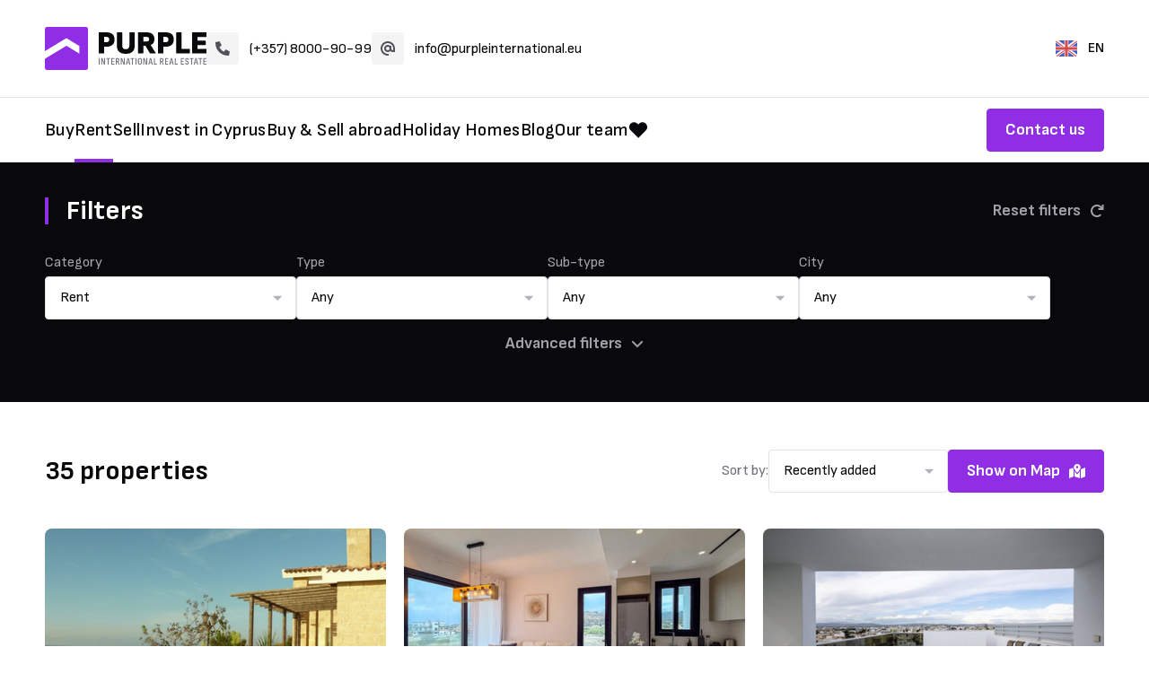

--- FILE ---
content_type: text/html; charset=UTF-8
request_url: https://purpleinternational.eu/properties/rent
body_size: 41080
content:
<!--   _          _     _  __
      | |    __ _| |__ (_)/ _|_   _ 
      | |   / _` | '_ \| | |_| | | |
      | |__| (_| | |_) | |  _| |_| |
      |_____\__,_|_.__/|_|_|  \__, |
                              |___/

         DEVELOPED BY LABIFY LTD
            © COPYRIGHT 2026
               labify.com
-->
<!DOCTYPE html><html lang="en"><head>    <title>Properties for rent - Purple International</title>    <meta http-equiv="Content-type" content="text/html; charset=utf-8" />    <meta name="theme-color" content="#902EE5" />    <meta name="viewport" content="width=device-width, initial-scale=1.0, maximum-scale=5.0" />    <meta name="description" content="" />    <meta name="keywords" content="" />    <meta name="robots" content="index, follow" />    <link rel="canonical" href="https://purpleinternational.eu/properties/rent" />        <meta property="og:locale" content="en" /><meta property="og:type" content="website" /><meta property="og:title" content="Properties for rent - Purple International" /><meta property="og:description" content="" /><meta property="og:url" content="https://purpleinternational.eu/properties/rent" /><meta property="og:image" content="" /><meta property="og:site_name" content="Purple International" />        <link rel="shortcut icon" href="/img/favicon.png" />    <link rel="preconnect" href="https://fonts.googleapis.com" />    <link rel="preconnect" href="https://fonts.gstatic.com" crossorigin />    <link rel="stylesheet" href="https://fonts.googleapis.com/css2?family=Sofia+Sans:ital,wght@0,1..1000;1,1..1000&display=swap" />    <link rel="stylesheet" type="text/css" media="all" href="/css/colors.css?1736936980" />    <link rel="stylesheet" type="text/css" media="all" href="/css/sumoselect.css?1713439348" />    <link rel="stylesheet" type="text/css" media="all" href="/css/slick.css?1712059142" />    <link rel="stylesheet" type="text/css" media="all" href="/css/fancybox.css?1712235309" />    <link rel="stylesheet" type="text/css" media="all" href="/css/style.css?1763122937" />        <script src="/js/jquery.js?1713361733" type="text/javascript"></script>    <script src="/js/sumoselect.js?1711727682" type="text/javascript"></script>    <script src="/js/slick.js?1712059140" type="text/javascript"></script>    <script src="/js/fancybox.js?1712235307" type="text/javascript"></script>    <!-- Google tag (gtag.js) -->    <script async src="https://www.googletagmanager.com/gtag/js?id=AW-16647829340"></script>    <script>        window.dataLayer = window.dataLayer || [];        function gtag(){dataLayer.push(arguments);}        gtag('js', new Date());        gtag('config', 'AW-16647829340');    </script><script src="/js/markerwithlabel.js?1717155404" type="text/javascript"></script><script src="/js/markercluster.js?1717155403" type="text/javascript"></script><script src="/js/maps.js?1717157390" type="text/javascript"></script>    <script src="/js/functions.js?1756197046" type="text/javascript"></script>        <script src="https://kit.fontawesome.com/31c89442c3.js" crossorigin="anonymous"></script>        <!-- Meta Pixel Code -->    <script>    !function(f,b,e,v,n,t,s)    {if(f.fbq)return;n=f.fbq=function(){n.callMethod?    n.callMethod.apply(n,arguments):n.queue.push(arguments)};    if(!f._fbq)f._fbq=n;n.push=n;n.loaded=!0;n.version='2.0';    n.queue=[];t=b.createElement(e);t.async=!0;    t.src=v;s=b.getElementsByTagName(e)[0];    s.parentNode.insertBefore(t,s)}(window, document,'script',    'https://connect.facebook.net/en_US/fbevents.js');    fbq('init', '818551846656173');    fbq('track', 'PageView');    </script>    <noscript><img height="1" width="1" style="display:none"    src=https://www.facebook.com/tr?id=818551846656173&ev=PageView&noscript=1    /></noscript>    <!-- End Meta Pixel Code -->        <!-- Google Tag Manager -->    <script>(function(w,d,s,l,i){w[l]=w[l]||[];w[l].push({'gtm.start':    new Date().getTime(),event:'gtm.js'});var f=d.getElementsByTagName(s)[0],    j=d.createElement(s),dl=l!='dataLayer'?'&l='+l:'';j.async=true;j.src=    'https://www.googletagmanager.com/gtm.js?id='+i+dl;f.parentNode.insertBefore(j,f);    })(window,document,'script','dataLayer','GTM-NMC3BSFV');</script>    <!-- End Google Tag Manager --></head><body>    <div class="wrap">        <header class="header">            <div class="inner">                <div class="top">                    <div class="content">                        <div class="item">                            <div class="logo">                                <a href="/"><img src="/img/logo-dark.svg" alt="Purple International" /></a>                            </div>                                                        <div class="contact-details">                                <a href="tel:+35780009099" data-gtag-event="AW-16647829340/NKJMCLrok-MZENzupoI-"><span class="icon"><i class="fass fa-phone"></i></span>(+357) 8000-90-99</a>                                <a href="mailto:info@purpleinternational.eu" data-gtag-event="AW-16647829340/xT2VCLfok-MZENzupoI-"><span class="icon"><i class="fass fa-at"></i></span>info@purpleinternational.eu</a>                            </div>                        </div>                                                <form class="language dropdown-container" method="post" action="//purpleinternational.eu/properties/rent">                            <button class="toggle"><img class="flag" src="/img/flags/gb.svg" alt="" />EN</button>                                                        <div class="options">                                <ul><li><button name="language" value="ru"><img class="flag" src="/img/flags/ru.svg" alt="" />RU</button></li><li><button name="language" value="el"><img class="flag" src="/img/flags/gr.svg" alt="" />EL</button></li><li><button name="language" value="de"><img class="flag" src="/img/flags/de.svg" alt="" />DE</button></li><li><button name="language" value="pl"><img class="flag" src="/img/flags/pl.svg" alt="" />PL</button></li>                                </ul>                            </div>                        </form>                                                <a class="menu-toggle" href="#"><i class="fasr fa-bars"></i></a>                    </div>                </div>                                <div class="bottom">                    <div class="content">                        <a class="menu-toggle" href="#"><i class="fasr fa-xmark"></i></a>                                                <div class="menu">                            <nav>                                <ul>                                    <li><a href="/properties/buy">Buy</a></li>                                    <li class="active"><a href="/properties/rent">Rent</a></li>                                    <li><a href="/sell">Sell</a></li>                                    <li><a href="/invest-in-cyprus">Invest in Cyprus</a></li>                                    <li><a href="/buy-sell-abroad">Buy & Sell abroad</a></li>                                    <li><a href="https://purpleluxuryvillas.com" target="_blank">Holiday Homes</a></li>                                    <li><a href="/blog">Blog</a></li>                                    <li><a href="/our-team">Our team</a></li>                                    <li class="mobile-only"><a href="/contact">Contact us</a></li>                                    <li><a href="/favorites"><i class="fass fa-heart"></i></a></li>                                </ul>                            </nav>                        </div>                                                <div class="item">                            <a class="button" href="/contact">Contact us</a>                        </div>                                                <div class="socials light">                            <ul>                                <li><a href="https://facebook.com/purpleinternational" target="_blank"><i class="fab fa-facebook"></i></a></li>                                <li><a href="https://twitter.com/PurpleInter" target="_blank"><i class="fab fa-x-twitter"></i></a></li>                                <li><a href="#" target="_blank"><i class="fab fa-instagram"></i></a></li>                                <li><a href="#" target="_blank"><i class="fab fa-linkedin"></i></a></li>                            </ul>                        </div>                    </div>                </div>            </div>        </header>                <div class="page-container">            <form class="sections-container" data-automatic method="get" action="/properties">                <input type="hidden" name="sort" value="" />                <input type="hidden" name="p" value="1" />                <section class="page-head filters">                    <div class="content">                        <div class="title">                            <div class="item">                                <h2>Filters</h2>                            </div>                                                        <div class="item">                                <a class="link-button grey light" href="/properties">Reset filters<span class="icon"><i class="fass fa-arrow-rotate-right"></i></span></a>                            </div>                        </div>                    </div>                                            <div class="form-container content">                        <div class="form-item">                            <label class="item-heading">Category</label>                            <select class="select" name="category">    <option value="buy">Buy</option><option value="rent" selected="selected">Rent</option>                            </select>                        </div>                                                <div class="form-item">                            <label class="item-heading">Type</label>                            <select class="select" name="type">                                <option value="">Any</option>    <option value="house">House</option><option value="apartment">Apartment</option><option value="land">Land</option><option value="commercial">Commercial</option>                            </select>                        </div>                                                <div class="form-item" data-visible-field-name="type" data-visible-field-value="">                            <label class="item-heading">Sub-type</label>                            <select class="select" name="sub_type">                                <option value="">Any</option>                            </select>                        </div>                            <div class="form-item" data-visible-field-name="type" data-visible-field-value="house">                            <label class="item-heading">Sub-type</label>                            <select class="select" name="sub_type_house[]" multiple placeholder="Any">        <option value="villa">Villa</option><option value="bungalow">Bungalow</option><option value="townhouse">Townhouse</option><option value="semi_detached">Semi-detached</option><option value="link_detached">Link-detached</option>                            </select>                        </div>                                <div class="form-item" data-visible-field-name="type" data-visible-field-value="apartment">                            <label class="item-heading">Sub-type</label>                            <select class="select" name="sub_type_apartment[]" multiple placeholder="Any">        <option value="penthouse">Penthouse</option><option value="top_floor">Top Floor</option><option value="ground_floor">Ground Floor</option>                            </select>                        </div>                                <div class="form-item" data-visible-field-name="type" data-visible-field-value="land">                            <label class="item-heading">Sub-type</label>                            <select class="select" name="sub_type_land[]" multiple placeholder="Any">        <option value="residential">Residential</option><option value="commercial">Commercial</option><option value="industrial">Industrial</option><option value="tourist_zone">Tourist Zone</option><option value="agricultural">Agricultural</option>                            </select>                        </div>                                <div class="form-item" data-visible-field-name="type" data-visible-field-value="commercial">                            <label class="item-heading">Sub-type</label>                            <select class="select" name="sub_type_commercial[]" multiple placeholder="Any">        <option value="office">Office</option><option value="shop">Shop</option><option value="hotel">Hotel</option><option value="mixed_use">Mixed Use</option><option value="warehouse">Warehouse</option><option value="industrial">Industrial</option><option value="restaurant_cafe_bar_club">Restaurant/Café/Bar/Club</option><option value="apartment_building">Apartment Building</option><option value="commercial_building">Commercial Building</option>                            </select>                        </div>                                <div class="form-item">                            <label class="item-heading">City</label>                            <div style="display: none;"><select class="select" name="area_1[]" multiple placeholder="Any"><option value="CY" selected="selected">CY</option></select></div>                            <select class="select" name="area_2[]" multiple placeholder="Any" data-preselect=""></select>                        </div>                                                <div class="form-item width-full">                            <a class="link-button grey light" href="#" data-advanced="toggle">Advanced filters<span class="icon"><i class="fass fa-angle-down"></i></span></a>                        </div>                    </div>                                        <div class="form-container content hidden" data-advanced="item">                        <div class="form-item">                            <label class="item-heading">Location</label>                            <select class="select" name="area_3[]" multiple placeholder="Any" data-preselect=""></select>                        </div>                            <div class="form-item">                            <label class="item-heading">Bedrooms</label>                            <div class="split-items">                                <div class="split-item">                                    <select class="select" name="bedrooms_min">                                        <option value="">Min</option>    <option value="0">Studio</option><option value="1">1</option><option value="2">2</option><option value="3">3</option><option value="4">4</option><option value="5">5</option><option value="6">6</option><option value="7">7</option><option value="8">8</option>                                    </select>                                </div>                                                                <div class="split-item">                                    <select class="select" name="bedrooms_max">                                        <option value="">Max</option>    <option value="0">Studio</option><option value="1">1</option><option value="2">2</option><option value="3">3</option><option value="4">4</option><option value="5">5</option><option value="6">6</option><option value="7">7</option><option value="8">8</option>                                    </select>                                </div>                            </div>                        </div>                                                <div class="form-item">                            <label class="item-heading">Bathrooms</label>                            <div class="split-items">                                <div class="split-item">                                    <select class="select" name="bathrooms_min">                                        <option value="">Min</option>    <option value="1">1</option><option value="2">2</option><option value="3">3</option><option value="4">4</option><option value="5">5</option><option value="6">6</option><option value="7">7</option><option value="8">8</option>                                    </select>                                </div>                                                                <div class="split-item">                                    <select class="select" name="bathrooms_max">                                        <option value="">Max</option>    <option value="1">1</option><option value="2">2</option><option value="3">3</option><option value="4">4</option><option value="5">5</option><option value="6">6</option><option value="7">7</option><option value="8">8</option>                                    </select>                                </div>                            </div>                        </div>                                                <div class="form-item">                            <label class="item-heading">Price</label>                            <div class="split-items">                                <div class="split-item">                                   <input type="number" class="input" name="price_min" value="" placeholder="Min" />                                </div>                                                                <div class="split-item">                                    <input type="number" class="input" name="price_max" value="" placeholder="Max" />                                </div>                            </div>                        </div>                                                <div class="form-item">                            <label class="item-heading">Status</label>                            <select class="select" name="status[]" multiple placeholder="Any">    <option value="new">New</option><option value="resale">Resale</option><option value="under_construction">Under Construction</option>                            </select>                        </div>                                                <div class="form-item">                            <label class="item-heading">Covered area</label>                            <div class="split-items">                                <div class="split-item">                                   <input type="number" class="input" name="covered_area_min" value="" placeholder="Min" />                                </div>                                                                <div class="split-item">                                    <input type="number" class="input" name="covered_area_max" value="" placeholder="Max" />                                </div>                            </div>                        </div>                                                <div class="form-item">                            <label class="item-heading">Plot area</label>                            <div class="split-items">                                <div class="split-item">                                   <input type="number" class="input" name="plot_area_min" value="" placeholder="Min" />                                </div>                                                                <div class="split-item">                                    <input type="number" class="input" name="plot_area_max" value="" placeholder="Max" />                                </div>                            </div>                        </div>                                                <div class="form-item">                            <label class="item-heading">Construction year</label>                            <select class="select" name="construction_year">                                <option value="">Any</option>    <option value="2031">2031</option><option value="2030">2030</option><option value="2029">2029</option><option value="2028">2028</option><option value="2027">2027</option><option value="2026">2026</option><option value="2025">2025</option><option value="2024">2024</option><option value="2023">2023</option><option value="2022">2022</option><option value="2021">2021</option><option value="2020">2020</option><option value="2019">2019</option><option value="2018">2018</option><option value="2017">2017</option><option value="2016">2016</option><option value="2015">2015</option><option value="2014">2014</option><option value="2013">2013</option><option value="2012">2012</option><option value="2011">2011</option><option value="2010">2010</option><option value="2009">2009</option><option value="2008">2008</option><option value="2007">2007</option><option value="2006">2006</option><option value="2005">2005</option><option value="2004">2004</option><option value="2003">2003</option><option value="2002">2002</option><option value="2001">2001</option><option value="2000">2000</option><option value="1999">1999</option><option value="1998">1998</option><option value="1997">1997</option><option value="1996">1996</option><option value="1995">1995</option><option value="1994">1994</option><option value="1993">1993</option><option value="1992">1992</option><option value="1991">1991</option><option value="1990">1990</option><option value="1989">1989</option><option value="1988">1988</option><option value="1987">1987</option><option value="1986">1986</option><option value="1985">1985</option><option value="1984">1984</option><option value="1983">1983</option><option value="1982">1982</option><option value="1981">1981</option><option value="1980">1980</option><option value="1979">1979</option><option value="1978">1978</option><option value="1977">1977</option><option value="1976">1976</option><option value="1975">1975</option><option value="1974">1974</option><option value="1973">1973</option><option value="1972">1972</option><option value="1971">1971</option><option value="1970">1970</option><option value="1969">1969</option><option value="1968">1968</option><option value="1967">1967</option><option value="1966">1966</option><option value="1965">1965</option><option value="1964">1964</option><option value="1963">1963</option><option value="1962">1962</option><option value="1961">1961</option><option value="1960">1960</option>                            </select>                        </div>                                                <div class="form-item">                            <label class="item-heading">Property ID</label>                            <input type="text" class="input" name="property_id" value="" />                        </div>                                                <div class="form-item checkboxes-item">                            <div class="checkbox-container">                                <input type="checkbox" name="sea_view" value="1" id="sea_view" />                                <label class="checkbox" for="sea_view"><span><i class="fass fa-check"></i></span></label>                                <label class="checkbox-label" for="sea_view">Sea view</label>                            </div>                                                        <div class="checkbox-container">                                <input type="checkbox" name="swimming_pool" value="1" id="swimming_pool" />                                <label class="checkbox" for="swimming_pool"><span><i class="fass fa-check"></i></span></label>                                <label class="checkbox-label" for="swimming_pool">Swimming pool</label>                            </div>                                                        <div class="checkbox-container">                                <input type="checkbox" name="title_deeds" value="1" id="title_deeds" />                                <label class="checkbox" for="title_deeds"><span><i class="fass fa-check"></i></span></label>                                <label class="checkbox-label" for="title_deeds">Title deeds</label>                            </div>                                                        <div class="checkbox-container">                                <input type="checkbox" name="close_to_sea" value="1" id="close_to_sea" />                                <label class="checkbox" for="close_to_sea"><span><i class="fass fa-check"></i></span></label>                                <label class="checkbox-label" for="close_to_sea">Close to sea</label>                            </div>                        </div>                    </div>                </section>                                <section class="page properties-result" data-paging-target></section>                                <script type="text/javascript">var estatebud_areas = JSON.parse('[{"id":"AE","name":"United Arab Emirates","areas":[{"id":"11","name":"Dubai Emirate","areas":[{"id":"309","name":"Dubai City"}]}]},{"id":"CY","name":"Cyprus","areas":[{"id":"1","name":"Famagusta","areas":[{"id":"12","name":"Avgorou"},{"id":"13","name":"Ayia Napa"},{"id":"14","name":"Ayia Thekla"},{"id":"115","name":"Ayia Triada"},{"id":"129","name":"Ayia Trias"},{"id":"15","name":"Cape Greko"},{"id":"16","name":"Dheryneia"},{"id":"17","name":"Frenaros"},{"id":"18","name":"Kapparis"},{"id":"19","name":"Kokkines"},{"id":"20","name":"Liopetri"},{"id":"21","name":"Paralimni"},{"id":"22","name":"Pernera"},{"id":"23","name":"Protaras"},{"id":"24","name":"Sotira"},{"id":"25","name":"Vrysoules"},{"id":"26","name":"Xylophagou"}]},{"id":"2","name":"Larnaca","areas":[{"id":"327","name":"Agios Nikolaos"},{"id":"27","name":"Agios Theodoros"},{"id":"28","name":"Alaminos"},{"id":"29","name":"Alethriko"},{"id":"30","name":"Anafotia"},{"id":"31","name":"Anglisides"},{"id":"32","name":"Aradippou"},{"id":"242","name":"Athienou"},{"id":"259","name":"Avdellero"},{"id":"261","name":"Ayia Anna"},{"id":"325","name":"Ayios Theodoros"},{"id":"112","name":"Choirokoitia"},{"id":"329","name":"Chrysopolitissa"},{"id":"267","name":"Dasaki Achna"},{"id":"33","name":"Dekelia"},{"id":"34","name":"Dromolaxia"},{"id":"35","name":"Droshia"},{"id":"111","name":"Faneromeni"},{"id":"121","name":"Kakopetria"},{"id":"36","name":"Kalavaso"},{"id":"303","name":"Kalo Chorio"},{"id":"132","name":"Kamares"},{"id":"308","name":"Kato Drys"},{"id":"37","name":"Kato Lefkara"},{"id":"38","name":"Kiti"},{"id":"239","name":"Kornos"},{"id":"39","name":"Krasa"},{"id":"304","name":"Lageia"},{"id":"40","name":"Larnaca Town"},{"id":"41","name":"Livadia"},{"id":"43","name":"Maroni"},{"id":"44","name":"Mazotos"},{"id":"42","name":"Mckenzie"},{"id":"45","name":"Meneou"},{"id":"330","name":"Metropolis Mall"},{"id":"46","name":"Mosfiloti"},{"id":"273","name":"Ora"},{"id":"47","name":"Ormideia"},{"id":"48","name":"Oroklini"},{"id":"113","name":"Pano Lefkara"},{"id":"49","name":"Pervolia"},{"id":"134","name":"Psematismenos"},{"id":"258","name":"Psevdas"},{"id":"50","name":"Pyla"},{"id":"305","name":"Pyrga"},{"id":"257","name":"Risoelia"},{"id":"51","name":"Skarinou"},{"id":"278","name":"Softades"},{"id":"324","name":"Sotiros"},{"id":"52","name":"Tersefanou"},{"id":"114","name":"Tochni"},{"id":"53","name":"Troulloi"},{"id":"326","name":"Vavatsinia"},{"id":"54","name":"Vavla"},{"id":"130","name":"Vergina"},{"id":"55","name":"Xylotymbou"},{"id":"56","name":"Zygi"}]},{"id":"4","name":"Limassol","areas":[{"id":"57","name":"Agia Fyla"},{"id":"142","name":"Agia Zoni"},{"id":"59","name":"Agios Athanasios"},{"id":"143","name":"Agios Georgios"},{"id":"144","name":"Agios Georgios Silikou"},{"id":"145","name":"Agios Nektarios"},{"id":"146","name":"Agios Nicolaos"},{"id":"147","name":"Agios Silas"},{"id":"148","name":"Agios Therapon"},{"id":"149","name":"Agios Thomas"},{"id":"58","name":"Agios Tychonas"},{"id":"150","name":"Agros"},{"id":"151","name":"Akapnou"},{"id":"152","name":"Akrotiri"},{"id":"153","name":"Akrounta"},{"id":"154","name":"Alassa"},{"id":"155","name":"Alektora"},{"id":"264","name":"Amathus"},{"id":"133","name":"Anogyra"},{"id":"156","name":"Anthoupoli"},{"id":"157","name":"Apesia"},{"id":"158","name":"Apostolos Andreas"},{"id":"159","name":"Apsiou"},{"id":"160","name":"Arakapas"},{"id":"161","name":"Arsos"},{"id":"162","name":"Asgata"},{"id":"163","name":"Asomatos"},{"id":"164","name":"Avdimou"},{"id":"165","name":"Ayios Ambrosios"},{"id":"166","name":"Ayios Ioannis"},{"id":"167","name":"Ayios Spyridonas"},{"id":"265","name":"Dasoudi"},{"id":"168","name":"Dierona"},{"id":"169","name":"Dora"},{"id":"170","name":"Doros"},{"id":"171","name":"East Beach"},{"id":"126","name":"Ekali"},{"id":"172","name":"Episkopi"},{"id":"173","name":"Eptagoneia"},{"id":"60","name":"Erimi"},{"id":"174","name":"Fasoula"},{"id":"311","name":"Foini"},{"id":"175","name":"Foinikaria"},{"id":"61","name":"Germasogeia"},{"id":"176","name":"Governors Beach"},{"id":"122","name":"Kakopetria"},{"id":"177","name":"Kalo Chorio"},{"id":"266","name":"Kalogiroi"},{"id":"178","name":"Kaminaria"},{"id":"179","name":"Kantou"},{"id":"180","name":"Kapsalos"},{"id":"276","name":"Katholiki"},{"id":"181","name":"kato Amiantos"},{"id":"182","name":"Kato Mylos"},{"id":"183","name":"Kato Platres"},{"id":"184","name":"Kato Polemidia"},{"id":"185","name":"Kedares"},{"id":"275","name":"Kefalokremmos"},{"id":"186","name":"Kellaki"},{"id":"187","name":"Kivides"},{"id":"188","name":"Koilani"},{"id":"189","name":"Kolossi"},{"id":"190","name":"Korfi"},{"id":"191","name":"Kouka"},{"id":"192","name":"Kyperounta"},{"id":"117","name":"Laneia"},{"id":"63","name":"Limassol"},{"id":"333","name":"Limassol Marina"},{"id":"62","name":"Limassol Town Centre"},{"id":"193","name":"Limniatis"},{"id":"194","name":"Linopetra"},{"id":"195","name":"Lofou"},{"id":"196","name":"Louvaras"},{"id":"197","name":"Mandria"},{"id":"198","name":"Mathikoloni"},{"id":"199","name":"Melini"},{"id":"64","name":"Mesa Geitonia"},{"id":"200","name":"Monagri"},{"id":"127","name":"Monagroulli"},{"id":"65","name":"Moni"},{"id":"201","name":"Moniatis"},{"id":"125","name":"Mouttagiaka"},{"id":"66","name":"Neapolis"},{"id":"202","name":"Omodos"},{"id":"203","name":"Omonoia"},{"id":"67","name":"Pachna"},{"id":"204","name":"Palodeia"},{"id":"205","name":"Pano Platres"},{"id":"206","name":"Pano Polemidia"},{"id":"317","name":"Panthea"},{"id":"207","name":"Paramali"},{"id":"208","name":"Paramytha"},{"id":"68","name":"Parekklisia"},{"id":"209","name":"Pelendri"},{"id":"210","name":"Pentakomo"},{"id":"211","name":"Pera Pedi"},{"id":"212","name":"Phoini"},{"id":"69","name":"Pissouri"},{"id":"213","name":"Platanisteia"},{"id":"214","name":"Polemidia"},{"id":"215","name":"Potamiou"},{"id":"216","name":"Potamitissa"},{"id":"277","name":"Potamos Germasogeia"},{"id":"217","name":"Prastio"},{"id":"218","name":"Prastio Kellakiou"},{"id":"219","name":"Prodromos"},{"id":"220","name":"Pyrgos"},{"id":"221","name":"Saittas"},{"id":"222","name":"Silikou"},{"id":"223","name":"Sotira lemesou"},{"id":"70","name":"Souni"},{"id":"224","name":"Spitalli"},{"id":"225","name":"Trachoni"},{"id":"226","name":"Treis Elies"},{"id":"227","name":"Trimiklini"},{"id":"228","name":"Troodos"},{"id":"229","name":"Tserkezoi"},{"id":"230","name":"Tsiflikoudia"},{"id":"231","name":"Tsirion"},{"id":"232","name":"Vasa Kellakiou"},{"id":"233","name":"Vasa kilaniou"},{"id":"234","name":"Verengaria"},{"id":"235","name":"Vouni"},{"id":"236","name":"Ypsonas"},{"id":"237","name":"Zakaki"},{"id":"238","name":"Zoopigi"}]},{"id":"5","name":"Nicosia","areas":[{"id":"331","name":"ACROPOLI"},{"id":"293","name":"Agia Varvara"},{"id":"270","name":"Agioi Omologites"},{"id":"71","name":"Agioi Trimithias"},{"id":"281","name":"Agios Dometios"},{"id":"302","name":"Agios Sozomenos"},{"id":"284","name":"Aglatzia"},{"id":"292","name":"Alampra"},{"id":"297","name":"Dali"},{"id":"120","name":"Deutera"},{"id":"282","name":"Egkomi"},{"id":"289","name":"Geri"},{"id":"323","name":"Kaimakli"},{"id":"319","name":"Kliriou"},{"id":"294","name":"Kotsiatis"},{"id":"286","name":"Lakatamia"},{"id":"288","name":"Latsia"},{"id":"300","name":"Louroukina"},{"id":"298","name":"Lympia"},{"id":"299","name":"Lythrodontas"},{"id":"291","name":"Mathiatis"},{"id":"271","name":"Nicosia"},{"id":"295","name":"Nisou"},{"id":"119","name":"Palouriotisa"},{"id":"328","name":"Pera"},{"id":"296","name":"Pera Chorio"},{"id":"301","name":"Potamia"},{"id":"290","name":"Sia"},{"id":"283","name":"Strovolos"},{"id":"287","name":"Synoikismos Anthoupolis"},{"id":"285","name":"Trachonas"},{"id":"322","name":"Tseri"}]},{"id":"3","name":"Paphos","areas":[{"id":"135","name":"Acheleia"},{"id":"255","name":"Agia Marina Chrysochous"},{"id":"245","name":"Agia Marina Kelokedaron"},{"id":"260","name":"Agia Marinouda"},{"id":"116","name":"Agios Demetrianos"},{"id":"72","name":"Akamas"},{"id":"73","name":"Akourdalia"},{"id":"74","name":"Akoursos"},{"id":"244","name":"Amargeti"},{"id":"75","name":"Anarita"},{"id":"76","name":"Anavargos"},{"id":"77","name":"Aphrodite Hills"},{"id":"254","name":"Argaka"},{"id":"138","name":"Armou"},{"id":"78","name":"Arodes"},{"id":"269","name":"Asprogia"},{"id":"79","name":"Chloraka"},{"id":"263","name":"Choletria"},{"id":"318","name":"Choulou"},{"id":"80","name":"Coral Bay"},{"id":"131","name":"Drouseia"},{"id":"312","name":"Drymou"},{"id":"81","name":"Emba"},{"id":"268","name":"Episkopi"},{"id":"321","name":"Fyti"},{"id":"82","name":"Geroskipou"},{"id":"249","name":"Gialia"},{"id":"83","name":"Giolou"},{"id":"274","name":"Goudi"},{"id":"85","name":"Ineia"},{"id":"86","name":"Kallepia"},{"id":"87","name":"Kamares Village"},{"id":"310","name":"Kannaviou"},{"id":"88","name":"Kathikas"},{"id":"89","name":"Kato Paphos"},{"id":"332","name":"Kato Pyrgos"},{"id":"307","name":"Kelokedara"},{"id":"90","name":"Kissonerga"},{"id":"136","name":"Koili"},{"id":"137","name":"Koloni"},{"id":"91","name":"Konia"},{"id":"102","name":"Kouklia"},{"id":"280","name":"Kritou Tera"},{"id":"320","name":"Lasa"},{"id":"92","name":"Latchi"},{"id":"253","name":"Lemba"},{"id":"140","name":"Letymvou"},{"id":"251","name":"Lysos"},{"id":"246","name":"Mamonia"},{"id":"93","name":"Mandria"},{"id":"256","name":"Marathounda"},{"id":"94","name":"Mesa Chorio"},{"id":"139","name":"Mesogi"},{"id":"240","name":"Miliou"},{"id":"248","name":"Minthis Hills - Tsada"},{"id":"95","name":"Nata"},{"id":"128","name":"Nea Dimmata"},{"id":"118","name":"Neo Chorio"},{"id":"250","name":"Nikokleia"},{"id":"262","name":"Paphos"},{"id":"96","name":"Paphos Town"},{"id":"141","name":"Petridia"},{"id":"97","name":"Peyia","areas":[{"id":"313","name":"Peyia"}]},{"id":"241","name":"Polemi"},{"id":"98","name":"Polis"},{"id":"334","name":"Pomos"},{"id":"99","name":"Prodromi"},{"id":"100","name":"Saint George Peyia"},{"id":"101","name":"Sea Caves"},{"id":"243","name":"Secret Valley"},{"id":"306","name":"Simou"},{"id":"247","name":"Souskiou"},{"id":"316","name":"Steni"},{"id":"103","name":"Stroumbi"},{"id":"84","name":"Tala"},{"id":"272","name":"Theletra"},{"id":"252","name":"Timi"},{"id":"105","name":"Tombs Of The Kings"},{"id":"104","name":"Tremithousa"},{"id":"106","name":"Tsada"},{"id":"107","name":"Universal"}]}]},{"id":"GR","name":"Greece","areas":[{"id":"7","name":"Attica","areas":[{"id":"123","name":"Paiania"}]},{"id":"6","name":"Crete","areas":[{"id":"108","name":"Chania"},{"id":"110","name":"Heraklion"},{"id":"109","name":"Rethymno"}]},{"id":"8","name":"Mikonos","areas":[{"id":"124","name":"Kalafati"}]}]},{"id":"PT","name":"Portugal","areas":[{"id":"10","name":"Algarve","areas":[{"id":"279","name":"Carvoeiro"}]},{"id":"9","name":"L\u0131sbon"}]}]');</script>                </form>        </div>                <footer>            <section class="cta">                <img class="background" loading="lazy" src="/img/cta-1.svg" alt="" />                                <div class="content">                    <h5>Let Purple International guide you home</h5>                    <a class="button white" href="/contact">Contact<span class="icon"><i class="fass fa-arrow-right"></i></span></a>                </div>            </section>                <section class="footer">                <div class="content">                    <div class="logo">                        <a href="/"><img loading="lazy" src="/img/logo-dark.svg" alt="Purple International" /></a>                    </div>                                        <div class="columns">                        <div class="item">                            <div class="list">                                <ul>                                    <li><a href="/properties/buy">Buy</a></li>                                    <li><a href="/properties/rent">Rent</a></li>                                    <li><a href="/sell">Sell</a></li>                                    <li><a href="/invest-in-cyprus">Invest in Cyprus</a></li>                                </ul>                            </div>                        </div>                                                <div class="item">                            <div class="list">                                <ul>                                    <li><a href="/buy-sell-abroad">Buy & Sell abroad</a></li>                                    <li><a href="/blog">Blog</a></li>                                    <li><a href="/our-team">Our team</a></li>                                    <li class="purple"><a href="/contact">Contact us</a></li>                                </ul>                            </div>                        </div>                                                <div class="item">                            <div class="list-slim">                                <ul>                                    <li><a href="tel:+35780009099" data-gtag-event="AW-16647829340/eFg7CLTok-MZENzupoI-">(+357) 8000-90-99</a></li>                                    <li><a href="mailto:info@purpleinternational.eu" data-gtag-event="AW-16647829340/VABTCLHok-MZENzupoI-">info@purpleinternational.eu</a></li>                                    <li>284, Leoforos Protara Cavo Greko,<br />Protaras, Cyprus</li>                                </ul>                            </div>                        </div>                                                <div class="item">                            <div class="socials">                                <ul>                                    <li><a href="https://facebook.com/purpleinternational" target="_blank"><i class="fab fa-facebook"></i></a></li>                                    <li><a href="https://twitter.com/PurpleInter" target="_blank"><i class="fab fa-x-twitter"></i></a></li>                                    <li><a href="#" target="_blank"><i class="fab fa-instagram"></i></a></li>                                    <li><a href="#" target="_blank"><i class="fab fa-linkedin"></i></a></li>                                </ul>                            </div>                                                        <div class="logo-fc">                                <a href="https://fineandcountry.com" target="_blank"><img loading="lazy" src="/img/fine-and-country-logo.svg" alt="Fine & Country" /></a>                            </div>                        </div>                    </div>                </div>                                <div class="bar">                    <div class="content">                        <div class="item">                            <ul>                                <li>&copy; 2026 Purple International. All rights reserved</li>                                <li><a href="/privacy-policy">Privacy Policy</a></li>                            </ul>                        </div>                                                <div class="item">                            <ul>                                <li>Reg. 1052 - Lic. 512/E</li>                            </ul>                        </div>                    </div>                </div>            </section>        </footer>    </div>        <div class="sticky-button">        <a class="button icon blue" href="tel:+35780009099"><i class="fas fa-phone"></i></a>    </div><script src="//maps.googleapis.com/maps/api/js?v=3.59&language=en&callback=estatebud_createMap&libraries=places,geometry&key=AIzaSyBL_3hDkT46xTythvFRbqU_d33F1HLB30c"></script>    <!-- Google Tag Manager (noscript) -->    <noscript><iframe src=https://www.googletagmanager.com/ns.html?id=GTM-NMC3BSFV    height="0" width="0" style="display:none;visibility:hidden"></iframe></noscript>    <!-- End Google Tag Manager (noscript) -->    <!--Start of Tawk.to Script-->    <script type="text/javascript">    var Tawk_API=Tawk_API||{}, Tawk_LoadStart=new Date();    (function(){    var s1=document.createElement("script"),s0=document.getElementsByTagName("script")[0];    s1.async=true;    s1.src='https://embed.tawk.to/667a72bf9d7f358570d31e21/1i1750fqf';    s1.charset='UTF-8';    s1.setAttribute('crossorigin','*');    s0.parentNode.insertBefore(s1,s0);    })();    </script>    <!--End of Tawk.to Script--></body></html>

--- FILE ---
content_type: text/html; charset=UTF-8
request_url: https://purpleinternational.eu/properties?sort=&p=1&category=rent&type=&sub_type=&area_1%5B%5D=CY&bedrooms_min=&bedrooms_max=&bathrooms_min=&bathrooms_max=&price_min=&price_max=&covered_area_min=&covered_area_max=&plot_area_min=&plot_area_max=&construction_year=&property_id=
body_size: 25640
content:
{"html":"\r\n        <div class=\"content\">\r\n            <div class=\"title-columns\">\r\n                <div class=\"item\">\r\n                    <h1>35 properties<\/h1>\r\n                <\/div>\r\n                \r\n                <div class=\"item\">\r\n                    <div class=\"item-field\">\r\n                        <label class=\"field-label\">Sort by:<\/label>\r\n                        \r\n                        <div class=\"field-holder\">\r\n                            <select class=\"select\" name=\"sort\">\r\n                                <option value=\"recent\">Recently added<\/option>\r\n                                <option value=\"price_asc\">Price ascending<\/option>\r\n                                <option value=\"price_desc\">Price descending<\/option>\r\n                            <\/select>\r\n                        <\/div>\r\n                    <\/div>\r\n                    \r\n                    <a class=\"button\" href=\"\/properties\/map\/rent\">Show on Map<span class=\"icon\"><i class=\"fass fa-map-location-dot\"><\/i><\/span><\/a>\r\n                <\/div>\r\n            <\/div>\r\n        <\/div>\r\n        \r\n            <div class=\"properties-overview content\" data-paging-refresh>\r\n            \r\n    <div class=\"item\">\r\n        <div class=\"box\">\r\n            <a class=\"whole\" href=\"\/property\/21602\/three-bedroom-furnished-bungalow-with-sea-view-pomos\" target=\"_blank\"><\/a>\r\n            \r\n            <div class=\"image\">\r\n                <img class=\"img\" loading=\"lazy\" src=\"https:\/\/estbd.io\/1:fa64506c\/21602\/696f668a849dc.jpg\/thumb\" alt=\"Three Bedroom Furnished Bungalow With Sea View Pomos\" \/>\r\n                \r\n                <div class=\"overlay-items\">\r\n    \r\n                <\/div>\r\n            <\/div>\r\n            \r\n            <div class=\"details\">\r\n                <div class=\"column\">\r\n                    <div class=\"info\">\r\n    \r\n                        <div class=\"location\">\r\n                            Pomos, Paphos\r\n                        <\/div>\r\n        \r\n                        <div class=\"reference\">\r\n                            21602\r\n                        <\/div>\r\n                    <\/div>\r\n    \r\n                    <div class=\"price\">\r\n                        <span class=\"amount\">\u20ac5,000<\/span><span class=\"text\">\/month<\/span>\r\n                    <\/div>\r\n        \r\n                    <div class=\"headline\">\r\n                        <h3>Three Bedroom Furnished Bungalow With Sea View Pomos<\/h3>\r\n                    <\/div>\r\n                    \r\n                    <div class=\"specifications\">\r\n                        <ul>\r\n    <li>3 beds<\/li><li>2 baths<\/li><li>150 m\u00b2 covered<\/li><li>1,600 m\u00b2 plot<\/li>\r\n                        <\/ul>\r\n                    <\/div>\r\n                <\/div>\r\n                \r\n                <div class=\"column\">\r\n                    <a class=\"favorite\" href=\"#\" data-href=\"\/property\/21602\/favorites\" data-ref=\"21602\"><i class=\"fasr fa-heart\"><\/i><\/a>\r\n                <\/div>\r\n            <\/div>\r\n        <\/div>\r\n    <\/div>\r\n    \r\n    <div class=\"item\">\r\n        <div class=\"box\">\r\n            <a class=\"whole\" href=\"\/property\/21601\/fully-furnished-1-bedroom-apartment-in-scenic-panthea\" target=\"_blank\"><\/a>\r\n            \r\n            <div class=\"image\">\r\n                <img class=\"img\" loading=\"lazy\" src=\"https:\/\/estbd.io\/1:fa64506c\/21601\/696f54daece13.jpg\/thumb\" alt=\"Fully Furnished 1 Bedroom Apartment in Scenic Panthea\" \/>\r\n                \r\n                <div class=\"overlay-items\">\r\n    \r\n                <\/div>\r\n            <\/div>\r\n            \r\n            <div class=\"details\">\r\n                <div class=\"column\">\r\n                    <div class=\"info\">\r\n    \r\n                        <div class=\"location\">\r\n                            Panthea, Limassol\r\n                        <\/div>\r\n        \r\n                        <div class=\"reference\">\r\n                            21601\r\n                        <\/div>\r\n                    <\/div>\r\n    \r\n                    <div class=\"price\">\r\n                        <span class=\"amount\">\u20ac1,500<\/span><span class=\"text\">\/month<\/span>\r\n                    <\/div>\r\n        \r\n                    <div class=\"headline\">\r\n                        <h3>Fully Furnished 1 Bedroom Apartment in Scenic Panthea<\/h3>\r\n                    <\/div>\r\n                    \r\n                    <div class=\"specifications\">\r\n                        <ul>\r\n    <li>1 bed<\/li><li>1 bath<\/li><li>51 m\u00b2 covered<\/li><li>51 m\u00b2 plot<\/li>\r\n                        <\/ul>\r\n                    <\/div>\r\n                <\/div>\r\n                \r\n                <div class=\"column\">\r\n                    <a class=\"favorite\" href=\"#\" data-href=\"\/property\/21601\/favorites\" data-ref=\"21601\"><i class=\"fasr fa-heart\"><\/i><\/a>\r\n                <\/div>\r\n            <\/div>\r\n        <\/div>\r\n    <\/div>\r\n    \r\n    <div class=\"item\">\r\n        <div class=\"box\">\r\n            <a class=\"whole\" href=\"\/property\/21600\/three-bedroom-penthouse-apartment-located-in-phaneromeni\" target=\"_blank\"><\/a>\r\n            \r\n            <div class=\"image\">\r\n                <img class=\"img\" loading=\"lazy\" src=\"https:\/\/estbd.io\/1:fa64506c\/21600\/696f3435e09bf.jpg\/thumb\" alt=\"Three Bedroom Penthouse Apartment located in Phaneromeni\" \/>\r\n                \r\n                <div class=\"overlay-items\">\r\n    \r\n                <\/div>\r\n            <\/div>\r\n            \r\n            <div class=\"details\">\r\n                <div class=\"column\">\r\n                    <div class=\"info\">\r\n    \r\n                        <div class=\"location\">\r\n                            Faneromeni, Larnaca\r\n                        <\/div>\r\n        \r\n                        <div class=\"reference\">\r\n                            21600\r\n                        <\/div>\r\n                    <\/div>\r\n    \r\n                    <div class=\"price\">\r\n                        <span class=\"amount\">\u20ac2,600<\/span><span class=\"text\">\/month<\/span>\r\n                    <\/div>\r\n        \r\n                    <div class=\"headline\">\r\n                        <h3>Three Bedroom Penthouse Apartment located in Phaneromeni<\/h3>\r\n                    <\/div>\r\n                    \r\n                    <div class=\"specifications\">\r\n                        <ul>\r\n    <li>3 beds<\/li><li>2 baths<\/li><li>99 m\u00b2 covered<\/li>\r\n                        <\/ul>\r\n                    <\/div>\r\n                <\/div>\r\n                \r\n                <div class=\"column\">\r\n                    <a class=\"favorite\" href=\"#\" data-href=\"\/property\/21600\/favorites\" data-ref=\"21600\"><i class=\"fasr fa-heart\"><\/i><\/a>\r\n                <\/div>\r\n            <\/div>\r\n        <\/div>\r\n    <\/div>\r\n    \r\n    <div class=\"item\">\r\n        <div class=\"box\">\r\n            <a class=\"whole\" href=\"\/property\/21588\/unfurnished-tala-townhouse-for-rent\" target=\"_blank\"><\/a>\r\n            \r\n            <div class=\"image\">\r\n                <img class=\"img\" loading=\"lazy\" src=\"https:\/\/estbd.io\/1:fa64506c\/21588\/696df813d1e4e.jpg\/thumb\" alt=\"Unfurnished Tala townhouse for rent\" \/>\r\n                \r\n                <div class=\"overlay-items\">\r\n    \r\n                <\/div>\r\n            <\/div>\r\n            \r\n            <div class=\"details\">\r\n                <div class=\"column\">\r\n                    <div class=\"info\">\r\n    \r\n                        <div class=\"location\">\r\n                            Tala, Paphos\r\n                        <\/div>\r\n        \r\n                        <div class=\"reference\">\r\n                            21588\r\n                        <\/div>\r\n                    <\/div>\r\n    \r\n                    <div class=\"price\">\r\n                        <span class=\"amount\">\u20ac650<\/span><span class=\"text\">\/month<\/span>\r\n                    <\/div>\r\n        \r\n                    <div class=\"headline\">\r\n                        <h3>Unfurnished Tala townhouse for rent<\/h3>\r\n                    <\/div>\r\n                    \r\n                    <div class=\"specifications\">\r\n                        <ul>\r\n    <li>2 beds<\/li><li>1 bath<\/li><li>78 m\u00b2 covered<\/li><li>78 m\u00b2 plot<\/li>\r\n                        <\/ul>\r\n                    <\/div>\r\n                <\/div>\r\n                \r\n                <div class=\"column\">\r\n                    <a class=\"favorite\" href=\"#\" data-href=\"\/property\/21588\/favorites\" data-ref=\"21588\"><i class=\"fasr fa-heart\"><\/i><\/a>\r\n                <\/div>\r\n            <\/div>\r\n        <\/div>\r\n    <\/div>\r\n    \r\n    <div class=\"item\">\r\n        <div class=\"box\">\r\n            <a class=\"whole\" href=\"\/property\/20855\/one-bedroom-apartment-in-pernera-near-the-sea\" target=\"_blank\"><\/a>\r\n            \r\n            <div class=\"image\">\r\n                <img class=\"img\" loading=\"lazy\" src=\"https:\/\/estbd.io\/1:fa64506c\/20855\/68fb3fe00432c.jpg\/thumb\" alt=\"One Bedroom Apartment in Pernera Near the Sea\" \/>\r\n                \r\n                <div class=\"overlay-items\">\r\n    \r\n                <\/div>\r\n            <\/div>\r\n            \r\n            <div class=\"details\">\r\n                <div class=\"column\">\r\n                    <div class=\"info\">\r\n    \r\n                        <div class=\"location\">\r\n                            Pernera, Famagusta\r\n                        <\/div>\r\n        \r\n                        <div class=\"reference\">\r\n                            20855\r\n                        <\/div>\r\n                    <\/div>\r\n    \r\n                    <div class=\"price\">\r\n                        <span class=\"amount\">\u20ac600<\/span><span class=\"text\">\/month<\/span>\r\n                    <\/div>\r\n        \r\n                    <div class=\"headline\">\r\n                        <h3>One Bedroom Apartment in Pernera Near the Sea<\/h3>\r\n                    <\/div>\r\n                    \r\n                    <div class=\"specifications\">\r\n                        <ul>\r\n    <li>1 bed<\/li><li>45 m\u00b2 covered<\/li>\r\n                        <\/ul>\r\n                    <\/div>\r\n                <\/div>\r\n                \r\n                <div class=\"column\">\r\n                    <a class=\"favorite\" href=\"#\" data-href=\"\/property\/20855\/favorites\" data-ref=\"20855\"><i class=\"fasr fa-heart\"><\/i><\/a>\r\n                <\/div>\r\n            <\/div>\r\n        <\/div>\r\n    <\/div>\r\n    \r\n    <div class=\"item\">\r\n        <div class=\"box\">\r\n            <a class=\"whole\" href=\"\/property\/21528\/spacious-ground-floor-2-bedroom-furnished-apartment-agios-tychonas\" target=\"_blank\"><\/a>\r\n            \r\n            <div class=\"image\">\r\n                <img class=\"img\" loading=\"lazy\" src=\"https:\/\/estbd.io\/1:fa64506c\/21528\/6960c8051210a.jpg\/thumb\" alt=\"Spacious Ground Floor 2 Bedroom Furnished Apartment Agios Tychonas\" \/>\r\n                \r\n                <div class=\"overlay-items\">\r\n    \r\n                <\/div>\r\n            <\/div>\r\n            \r\n            <div class=\"details\">\r\n                <div class=\"column\">\r\n                    <div class=\"info\">\r\n    \r\n                        <div class=\"location\">\r\n                            Agios Tychonas, Limassol\r\n                        <\/div>\r\n        \r\n                        <div class=\"reference\">\r\n                            21528\r\n                        <\/div>\r\n                    <\/div>\r\n    \r\n                    <div class=\"price\">\r\n                        <span class=\"amount\">\u20ac2,300<\/span><span class=\"text\">\/month<\/span>\r\n                    <\/div>\r\n        \r\n                    <div class=\"headline\">\r\n                        <h3>Spacious Ground Floor 2 Bedroom Furnished Apartment Agios Tychonas<\/h3>\r\n                    <\/div>\r\n                    \r\n                    <div class=\"specifications\">\r\n                        <ul>\r\n    <li>2 beds<\/li><li>2 baths<\/li><li>89 m\u00b2 covered<\/li><li>107 m\u00b2 plot<\/li>\r\n                        <\/ul>\r\n                    <\/div>\r\n                <\/div>\r\n                \r\n                <div class=\"column\">\r\n                    <a class=\"favorite\" href=\"#\" data-href=\"\/property\/21528\/favorites\" data-ref=\"21528\"><i class=\"fasr fa-heart\"><\/i><\/a>\r\n                <\/div>\r\n            <\/div>\r\n        <\/div>\r\n    <\/div>\r\n    \r\n    <div class=\"item\">\r\n        <div class=\"box\">\r\n            <a class=\"whole\" href=\"\/property\/21525\/modern-3-bedroom-bungalow-in-peaceful-arodes\" target=\"_blank\"><\/a>\r\n            \r\n            <div class=\"image\">\r\n                <img class=\"img\" loading=\"lazy\" src=\"https:\/\/estbd.io\/1:fa64506c\/21525\/695faaec7ead9.jpg\/thumb\" alt=\"Modern 3 Bedroom Bungalow in Peaceful Arodes\" \/>\r\n                \r\n                <div class=\"overlay-items\">\r\n    \r\n                <\/div>\r\n            <\/div>\r\n            \r\n            <div class=\"details\">\r\n                <div class=\"column\">\r\n                    <div class=\"info\">\r\n    \r\n                        <div class=\"location\">\r\n                            Arodes, Paphos\r\n                        <\/div>\r\n        \r\n                        <div class=\"reference\">\r\n                            21525\r\n                        <\/div>\r\n                    <\/div>\r\n    \r\n                    <div class=\"price\">\r\n                        <span class=\"amount\">\u20ac3,000<\/span><span class=\"text\">\/month<\/span>\r\n                    <\/div>\r\n        \r\n                    <div class=\"headline\">\r\n                        <h3>Modern 3 Bedroom Bungalow in Peaceful Arodes<\/h3>\r\n                    <\/div>\r\n                    \r\n                    <div class=\"specifications\">\r\n                        <ul>\r\n    <li>3 beds<\/li><li>3 baths<\/li><li>200 m\u00b2 covered<\/li><li>7,300 m\u00b2 plot<\/li>\r\n                        <\/ul>\r\n                    <\/div>\r\n                <\/div>\r\n                \r\n                <div class=\"column\">\r\n                    <a class=\"favorite\" href=\"#\" data-href=\"\/property\/21525\/favorites\" data-ref=\"21525\"><i class=\"fasr fa-heart\"><\/i><\/a>\r\n                <\/div>\r\n            <\/div>\r\n        <\/div>\r\n    <\/div>\r\n    \r\n    <div class=\"item\">\r\n        <div class=\"box\">\r\n            <a class=\"whole\" href=\"\/property\/21524\/three-bedroom-100m2-apartment-in-quiet-mesogi-area\" target=\"_blank\"><\/a>\r\n            \r\n            <div class=\"image\">\r\n                <img class=\"img\" loading=\"lazy\" src=\"https:\/\/estbd.io\/1:fa64506c\/21524\/695fa768459f9.jpg\/thumb\" alt=\"Three Bedroom 100m2 Apartment in Quiet Mesogi Area\" \/>\r\n                \r\n                <div class=\"overlay-items\">\r\n    \r\n                <\/div>\r\n            <\/div>\r\n            \r\n            <div class=\"details\">\r\n                <div class=\"column\">\r\n                    <div class=\"info\">\r\n    \r\n                        <div class=\"location\">\r\n                            Mesogi, Paphos\r\n                        <\/div>\r\n        \r\n                        <div class=\"reference\">\r\n                            21524\r\n                        <\/div>\r\n                    <\/div>\r\n    \r\n                    <div class=\"price\">\r\n                        <span class=\"amount\">\u20ac1,500<\/span><span class=\"text\">\/month<\/span>\r\n                    <\/div>\r\n        \r\n                    <div class=\"headline\">\r\n                        <h3>Three Bedroom 100m2 Apartment in Quiet Mesogi Area<\/h3>\r\n                    <\/div>\r\n                    \r\n                    <div class=\"specifications\">\r\n                        <ul>\r\n    <li>3 beds<\/li><li>2 baths<\/li><li>100 m\u00b2 covered<\/li><li>150 m\u00b2 plot<\/li>\r\n                        <\/ul>\r\n                    <\/div>\r\n                <\/div>\r\n                \r\n                <div class=\"column\">\r\n                    <a class=\"favorite\" href=\"#\" data-href=\"\/property\/21524\/favorites\" data-ref=\"21524\"><i class=\"fasr fa-heart\"><\/i><\/a>\r\n                <\/div>\r\n            <\/div>\r\n        <\/div>\r\n    <\/div>\r\n    \r\n    <div class=\"item\">\r\n        <div class=\"box\">\r\n            <a class=\"whole\" href=\"\/property\/21507\/spacious-villa-with-sea-view-in-peaceful-kamares\" target=\"_blank\"><\/a>\r\n            \r\n            <div class=\"image\">\r\n                <img class=\"img\" loading=\"lazy\" src=\"https:\/\/estbd.io\/1:fa64506c\/21507\/695e4348c17b7.jpg\/thumb\" alt=\"Spacious Villa with Sea View in Peaceful Kamares\" \/>\r\n                \r\n                <div class=\"overlay-items\">\r\n    \r\n                <\/div>\r\n            <\/div>\r\n            \r\n            <div class=\"details\">\r\n                <div class=\"column\">\r\n                    <div class=\"info\">\r\n    \r\n                        <div class=\"location\">\r\n                            Kamares Village, Paphos\r\n                        <\/div>\r\n        \r\n                        <div class=\"reference\">\r\n                            21507\r\n                        <\/div>\r\n                    <\/div>\r\n    \r\n                    <div class=\"price\">\r\n                        <span class=\"amount\">\u20ac4,500<\/span><span class=\"text\">\/month<\/span>\r\n                    <\/div>\r\n        \r\n                    <div class=\"headline\">\r\n                        <h3>Spacious Villa with Sea View in Peaceful Kamares<\/h3>\r\n                    <\/div>\r\n                    \r\n                    <div class=\"specifications\">\r\n                        <ul>\r\n    <li>4 beds<\/li><li>5 baths<\/li>\r\n                        <\/ul>\r\n                    <\/div>\r\n                <\/div>\r\n                \r\n                <div class=\"column\">\r\n                    <a class=\"favorite\" href=\"#\" data-href=\"\/property\/21507\/favorites\" data-ref=\"21507\"><i class=\"fasr fa-heart\"><\/i><\/a>\r\n                <\/div>\r\n            <\/div>\r\n        <\/div>\r\n    <\/div>\r\n    \r\n    <div class=\"item\">\r\n        <div class=\"box\">\r\n            <a class=\"whole\" href=\"\/property\/18933\/two-bedroom-apartment-located-in-mazotos\" target=\"_blank\"><\/a>\r\n            \r\n            <div class=\"image\">\r\n                <img class=\"img\" loading=\"lazy\" src=\"https:\/\/estbd.io\/1:fa64506c\/18933\/680f325496341.jpg\/thumb\" alt=\"Two Bedroom Apartment located in Mazotos\" \/>\r\n                \r\n                <div class=\"overlay-items\">\r\n    \r\n                <\/div>\r\n            <\/div>\r\n            \r\n            <div class=\"details\">\r\n                <div class=\"column\">\r\n                    <div class=\"info\">\r\n    \r\n                        <div class=\"location\">\r\n                            Mazotos, Larnaca\r\n                        <\/div>\r\n        \r\n                        <div class=\"reference\">\r\n                            18933\r\n                        <\/div>\r\n                    <\/div>\r\n    \r\n                    <div class=\"price\">\r\n                        <span class=\"amount\">\u20ac750<\/span><span class=\"text\">\/month<\/span>\r\n                    <\/div>\r\n        \r\n                    <div class=\"headline\">\r\n                        <h3>Two Bedroom Apartment located in Mazotos<\/h3>\r\n                    <\/div>\r\n                    \r\n                    <div class=\"specifications\">\r\n                        <ul>\r\n    <li>2 beds<\/li><li>1 bath<\/li><li>68 m\u00b2 covered<\/li>\r\n                        <\/ul>\r\n                    <\/div>\r\n                <\/div>\r\n                \r\n                <div class=\"column\">\r\n                    <a class=\"favorite\" href=\"#\" data-href=\"\/property\/18933\/favorites\" data-ref=\"18933\"><i class=\"fasr fa-heart\"><\/i><\/a>\r\n                <\/div>\r\n            <\/div>\r\n        <\/div>\r\n    <\/div>\r\n    \r\n    <div class=\"item\">\r\n        <div class=\"box\">\r\n            <a class=\"whole\" href=\"\/property\/11532\/three-bedroom-apartment-in-larnaca-town\" target=\"_blank\"><\/a>\r\n            \r\n            <div class=\"image\">\r\n                <img class=\"img\" loading=\"lazy\" src=\"https:\/\/estbd.io\/1:fa64506c\/11532\/65ce624edf56b.jpg\/thumb\" alt=\"Three Bedroom Apartment in Larnaca Town\" \/>\r\n                \r\n                <div class=\"overlay-items\">\r\n    \r\n                <\/div>\r\n            <\/div>\r\n            \r\n            <div class=\"details\">\r\n                <div class=\"column\">\r\n                    <div class=\"info\">\r\n    \r\n                        <div class=\"location\">\r\n                            Larnaca Town, Larnaca\r\n                        <\/div>\r\n        \r\n                        <div class=\"reference\">\r\n                            11532\r\n                        <\/div>\r\n                    <\/div>\r\n    \r\n                    <div class=\"price\">\r\n                        <span class=\"amount\">\u20ac1,200<\/span><span class=\"text\">\/month<\/span>\r\n                    <\/div>\r\n        \r\n                    <div class=\"headline\">\r\n                        <h3>Three Bedroom Apartment in Larnaca Town<\/h3>\r\n                    <\/div>\r\n                    \r\n                    <div class=\"specifications\">\r\n                        <ul>\r\n    <li>3 beds<\/li><li>1 bath<\/li><li>100 m\u00b2 covered<\/li>\r\n                        <\/ul>\r\n                    <\/div>\r\n                <\/div>\r\n                \r\n                <div class=\"column\">\r\n                    <a class=\"favorite\" href=\"#\" data-href=\"\/property\/11532\/favorites\" data-ref=\"11532\"><i class=\"fasr fa-heart\"><\/i><\/a>\r\n                <\/div>\r\n            <\/div>\r\n        <\/div>\r\n    <\/div>\r\n    \r\n    <div class=\"item\">\r\n        <div class=\"box\">\r\n            <a class=\"whole\" href=\"\/property\/20431\/one-bedroom-apartment-in-peaceful-dheryneia-area\" target=\"_blank\"><\/a>\r\n            \r\n            <div class=\"image\">\r\n                <img class=\"img\" loading=\"lazy\" src=\"https:\/\/estbd.io\/1:fa64506c\/20431\/68e60ffb6b784.jpg\/thumb\" alt=\"One Bedroom Apartment in Peaceful Dheryneia Area\" \/>\r\n                \r\n                <div class=\"overlay-items\">\r\n    \r\n                <\/div>\r\n            <\/div>\r\n            \r\n            <div class=\"details\">\r\n                <div class=\"column\">\r\n                    <div class=\"info\">\r\n    \r\n                        <div class=\"location\">\r\n                            Dheryneia, Famagusta\r\n                        <\/div>\r\n        \r\n                        <div class=\"reference\">\r\n                            20431\r\n                        <\/div>\r\n                    <\/div>\r\n    \r\n                    <div class=\"price\">\r\n                        <span class=\"amount\">\u20ac450<\/span><span class=\"text\">\/month<\/span>\r\n                    <\/div>\r\n        \r\n                    <div class=\"headline\">\r\n                        <h3>One Bedroom Apartment in Peaceful Dheryneia Area<\/h3>\r\n                    <\/div>\r\n                    \r\n                    <div class=\"specifications\">\r\n                        <ul>\r\n    <li>1 bed<\/li><li>45 m\u00b2 covered<\/li>\r\n                        <\/ul>\r\n                    <\/div>\r\n                <\/div>\r\n                \r\n                <div class=\"column\">\r\n                    <a class=\"favorite\" href=\"#\" data-href=\"\/property\/20431\/favorites\" data-ref=\"20431\"><i class=\"fasr fa-heart\"><\/i><\/a>\r\n                <\/div>\r\n            <\/div>\r\n        <\/div>\r\n    <\/div>\r\n    \r\n            <\/div>\r\n            \r\n            <div class=\"content\">\r\n                <div class=\"paging\">\r\n                    <a data-page=\"1\" href=\"\/properties?p=1\" aria-label=\"Page 1\"><i class=\"fass fa-chevron-left\"><\/i><\/a><a data-page=\"1\" class=\"active\" href=\"\/properties?p=1\" aria-label=\"Page 1\">1<\/a><a data-page=\"2\" href=\"\/properties?p=2\" aria-label=\"Page 2\">2<\/a><a data-page=\"3\" href=\"\/properties?p=3\" aria-label=\"Page 3\">3<\/a><a data-page=\"2\" href=\"\/properties?p=2\" aria-label=\"Page 2\"><i class=\"fass fa-chevron-right\"><\/i><\/a>\r\n                <\/div>\r\n            <\/div>\r\n            "}

--- FILE ---
content_type: text/css
request_url: https://purpleinternational.eu/css/colors.css?1736936980
body_size: 675
content:
:root {
    --s-25: #FFFFFF;
    --s-50: #FAFAFA;
    --s-75: #F4F4F5;
    --s-100: #E4E4E7;
    --s-200: #D4D4D8;
    --s-300: #A1A1AA;
    --s-400: #71717A;
    --s-500: #52525B;
    --s-600: #3F3F46;
    --s-700: #27272A;
    --s-800: #18181B;
    --s-900: #09090B;
    
    --s-900-t10: rgba(9,9,11,0.1);
    --s-900-t60: rgba(9,9,11,0.6);
    
    --b-100: #902EE5;
    --b-200: #7714CC;
    --b-300: #0488CC;
    --b-400: #0076B3;
    --b-500: #DB277B;
    --b-600: #C2236D;
    --b-700: #F5970B;
    --b-800: #E0840A;
    
    --b-fc-100: #AC955E;
    --b-fc-200: #857348;
    
    --whatsapp-100: #25D366;
    --whatsapp-200: #22BD5C;
}

--- FILE ---
content_type: text/css
request_url: https://purpleinternational.eu/css/style.css?1763122937
body_size: 62225
content:
:root {
    --primary-font: 'Sofia Sans';
}

html { height: 100%; scroll-behavior: smooth; }

body {
	width: 100%;
	height: 100%;
	background: var(--s-25);
	color: var(--s-400);
	font-size: 16px;
	font-family: var(--primary-font), sans-serif;
	font-weight: 400;
	overflow-y: scroll;
}

* { margin: 0; padding: 0; outline: 0; }

a { color: var(--b-25); text-decoration: none; }
a img { border: 0; }

strong { font-weight: 700; }
input, textarea, button { font-family: var(--primary-font), sans-serif; }

#email { position: absolute; top: 0; left: 0; z-index: -100; width: 1px; height: 1px; opacity: 0; }

.wrap { display: flex; flex-direction: column; width: 100%; min-height: 100%; }
.content { display: flex; flex-direction: column; box-sizing: border-box; width: 100%; max-width: 1200px; padding: 0 10px; }
.content.width-600 { max-width: 600px; }
.content.width-800 { max-width: 800px; }
.content.width-1000 { max-width: 1000px; }
.content.width-1120 { max-width: 1120px; }

.header { flex-shrink: 0; display: flex; flex-direction: column; width: 100%; height: 180px; }
.header .inner { display: flex; flex-direction: column; position: fixed; z-index: 990; top: 0; left: 0; width: 100%; background: var(--s-25); }
.header .top { display: flex; flex-direction: column; align-items: center; width: 100%; padding: 30px 0; border-bottom: 1px solid var(--s-100); }
.header .top .content { flex-direction: row; flex-wrap: nowrap; justify-content: space-between; align-items: center; gap: 20px; }
.header .top .item { display: flex; flex-wrap: nowrap; align-items: center; gap: 60px; }

.header .bottom { display: flex; flex-direction: column; align-items: center; position: relative; width: 100%; }
.header .bottom:after { content: ""; position: absolute; z-index: 10; bottom: 0; left: 0; width: 100%; height: 1px; background: var(--s-100); }
.header .bottom .content { flex-direction: row; flex-wrap: nowrap; justify-content: space-between; align-items: stretch; gap: 40px; min-height: 72px; }
.header .bottom .item { display: flex; align-items: center; }
.header .bottom .item .button { align-self: center; }

.header .logo { display: flex; }
.header .logo a { display: flex; }
.header .logo img { max-width: 100%; height: 48px; }

.header .contact-details { display: flex; flex-wrap: nowrap; align-items: center; gap: 40px; }
.header .contact-details a { transition: color 0.2s ease-in-out; display: flex; flex-wrap: nowrap; align-items: center; color: var(--s-900); }
.header .contact-details a:hover { color: var(--b-100); }
.header .contact-details .icon { transition: color 0.2s ease-in-out; flex-shrink: 0; display: flex; justify-content: center; align-items: center; width: 36px; height: 36px; margin-right: 12px; background: var(--s-75); border-radius: 4px; color: var(--s-500); font-size: 16px; }
.header .contact-details a:hover .icon { color: var(--s-900); }

.header .language { display: flex; }
.header .language button { transition: color 0.2s ease-in-out; display: flex; flex-wrap: nowrap; align-items: center; background: transparent; border: 0; color: var(--s-900); font-size: 16px; font-weight: 500; line-height: 20px; white-space: nowrap; cursor: pointer; }
.header .language button:hover { color: var(--s-800); }
.header .language button .flag { margin-right: 12px; width: 24px; border-radius: 2px; }

.header .menu { display: flex; }
.header .menu nav { display: flex; height: 100%; }
.header .menu nav ul { display: flex; flex-wrap: nowrap; align-items: stretch; gap: 40px; height: 100%; list-style: none; }
.header .menu nav ul li { display: flex; text-align: center; }
.header .menu nav ul li.mobile-only { display: none; }
.header .menu nav ul li a { display: flex; justify-content: center; align-items: center; position: relative; height: 100%; color: var(--s-900); font-size: 20px; font-weight: 500; line-height: 24px; letter-spacing: 0.4px; }
.header .menu nav ul li a:after { transition: background 0.2s ease-in-out; display: flex; content: ""; position: absolute; z-index: 100; bottom: 0; left: 0; width: 100%; height: 4px; }
.header .menu nav ul li a:hover:after { background: var(--s-500); }
.header .menu nav ul li.active a:after { background: var(--b-100); }

.header .menu-toggle { transition: color 0.2s ease-in-out; display: none; align-items: center; margin: 0 14px; color: var(--s-900); font-size: 24px; }

.header .bottom .menu-toggle { display: none; margin: 0; color: var(--s-300); }

.header .bottom .socials { display: none; }

.page-container,
.sections-container { flex-grow: 1; display: flex; flex-direction: column; width: 100%; }

.hero { flex-shrink: 0; display: flex; flex-direction: column; justify-content: center; align-items: center; position: relative; box-sizing: border-box; width: 100%; min-height: 500px; padding: 60px 0; background: var(--s-900) url('/img/hero-1.jpg') no-repeat center center; background-size: cover; }
.hero:after { content: ""; position: absolute; z-index: 10; top: 0; left: 0; width: 100%; height: 100%; background: linear-gradient(180deg, var(--s-900) 0%, transparent 42%), linear-gradient(0deg, var(--s-900-t10) 0%, var(--s-900-t10) 100%); }
.hero .content { position: relative; z-index: 20; }
.hero .search-container { display: flex; flex-wrap: nowrap; box-sizing: border-box; width: 100%; padding: 9px; background: var(--s-25); border-radius: 8px; }
.hero .search-container .item { display: flex; flex-wrap: wrap; box-sizing: border-box; gap: 6px; padding: 3px; }
.hero .search-container .items { flex-grow: 1; display: flex; flex-wrap: nowrap; width: 0; }
.hero .search-container .items .item { flex-grow: 1; }
.hero .search-container .items .item:nth-child(1) { flex-grow: 0; flex-shrink: 0; width: 126px; }
.hero .search-container .items .item:nth-child(2) { flex-grow: 0; flex-shrink: 0; width: 186px; }

.page-head { display: flex; flex-direction: column; align-items: center; width: 100%; padding: 30px 0; background: var(--s-900); }
.page-head.filters { padding: 40px 0 44px 0; }
.page-head .title { display: flex; flex-wrap: wrap; justify-content: space-between; align-items: center; gap: 10px 20px; width: 100%; }
.page-head .title h1,
.page-head .title h2 { padding-left: 20px; border-left: 4px solid var(--b-100); color: var(--s-25); font-size: 30px; font-weight: 700; line-height: 30px; }
.page-head .title .item { display: flex; flex-wrap: wrap; }

.page { flex-grow: 1; display: flex; flex-direction: column; align-items: center; width: 100%; padding: 50px 0; }
.page.no-bottom { padding-bottom: 0; }
.page.grey { background: var(--s-50); }
.page.dark-grey { background: var(--s-75); }
.page.black { background: var(--s-900); }
.page:not(.grey):not(.dark-grey):not(.black) + .page:not(.grey):not(.dark-grey):not(.black) { padding-top: 0; }

.page .title { display: flex; flex-direction: column; align-items: center; width: 100%; padding: 3px 0 22px 0; text-align: center; }
.page .title h1,
.page .title h2 { color: var(--s-900); font-size: 30px; font-weight: 700; line-height: 36px; }
.page .title p { margin-top: 14px; color: var(--s-900); font-size: 18px; line-height: 26px; }
.page .title p.small { color: var(--s-400); font-size: 16px; line-height: 22px; }
.page .title p.width-600 { max-width: 580px; }

.page .title-columns { display: flex; flex-wrap: wrap; justify-content: space-between; align-items: center; gap: 10px 20px; width: 100%; padding: 3px 0 30px 0; }
.page .title-columns h1,
.page .title-columns h2 { color: var(--s-900); font-size: 30px; font-weight: 700; line-height: 36px; }
.page .title-columns .item { display: flex; flex-wrap: wrap; gap: 10px; }
.page .title-columns .item .item-field { display: flex; flex-wrap: nowrap; align-items: center; gap: 16px; }
.page .title-columns .item .field-label { flex-shrink: 0; color: var(--s-400); font-size: 16px; line-height: 22px; }
.page .title-columns .item .field-holder { display: flex; width: 200px; }

.page.black .title h1,
.page.black .title h2 { color: var(--s-25); }

.page .button-container { display: flex; flex-wrap: wrap; justify-content: center; gap: 10px; width: 100%; padding: 26px 0 10px 0; }
.page .button-container:empty { padding: 0; }

.page .text-container { display: flex; flex-direction: column; width: 100%; }
.page .text-container + .text-container { margin-top: 20px; }
.page .text-container.center { align-items: center; text-align: center; }
.page .text-container h1,
.page .text-container h2,
.page .text-container h3 { margin: 20px 0 16px 0; color: var(--s-900); font-size: 30px; font-weight: 700; line-height: 36px; }
.page .text-container h1.large,
.page .text-container h2.large { font-size: 36px; line-height: 44px; }
.page .text-container h4 { margin: 20px 0 10px 0; color: var(--s-900); font-size: 24px; font-weight: 700; line-height: 30px; }
.page .text-container h1:first-child,
.page .text-container h2:first-child,
.page .text-container h3:first-child,
.page .text-container h4:first-child { margin-top: 0; }
.page .text-container h1 { margin-bottom: 6px; }
.page .text-container p { margin-bottom: 14px; color: var(--s-400); font-size: 16px; line-height: 22px; }
.page .text-container p.large { margin-bottom: 26px; color: var(--s-900); font-size: 18px; line-height: 26px; }
.page .text-container p + p.large { margin-top: 14px; }
.page .text-container p:last-child { margin-bottom: 0; }
.page .text-container ul,
.page .text-container ol { margin: 0 0 14px 20px; }
.page .text-container ul:last-child,
.page .text-container ol:last-child { margin-bottom: 0; }
.page .text-container ul li,
.page .text-container ol li { margin: 2px 0; color: var(--s-400); font-size: 16px; line-height: 22px; }
.page .text-container figure { margin-bottom: 14px; }
.page .text-container figure:last-child { margin-bottom: 0; }
.page .text-container img { max-width: 100%; }
.page .text-container hr { margin: 30px 0; height: 1px; background: var(--s-100); border: 0; }
.page .text-container table { margin-bottom: 14px; border-spacing: 0; }
.page .text-container table:last-child { margin-bottom: 0; }
.page .text-container table tr th,
.page .text-container table tr td { padding: 10px; border-left: 1px solid var(--s-100); border-top: 1px solid var(--s-100); color: var(--s-400); font-size: 16px; line-height: 22px; }
.page .text-container table tr th { color: var(--s-900); text-align: left; }
.page .text-container table tr:last-child td { border-bottom: 1px solid var(--s-100); }
.page .text-container table tr td:last-child { border-right: 1px solid var(--s-100); }
.page .text-container .button { margin-top: 20px; }

.page .buttons { display: flex; flex-wrap: wrap; gap: 10px; width: 100%; }
.page .icon-list + .buttons,
.page .bullet-list + .buttons,
.page .icon-list-detailed + .buttons { margin-top: 38px; }
.page .text-container + .buttons { margin-top: 32px; }

.page .image-container { display: flex; width: 100%; padding: 34px 0; }
.page .content:has(.image-container:last-child) + .content .text-container:first-child { margin-top: 40px; }
.page .image-container:first-child { padding-top: 10px; }
.page .image-container:last-child { padding-bottom: 10px; }
.page .image-container img { width: 100%; border-radius: 8px; }

.page .table-container { display: flex; box-sizing: border-box; width: 100%; overflow-x: auto; }
.page table.table tr th,
.page table.table tr td { padding: 10px; font-size: 16px; line-height: 24px; }
.page table.table tr th:first-child,
.page table.table tr td:first-child { padding-left: 0; }
.page table.table tr th:last-child,
.page table.table tr td:last-child { padding-right: 0; }
.page table.table tr th { color: var(--s-900); font-weight: 700; }
.page table.table tr td { border-top: 1px solid var(--s-100); color: var(--s-900); }

.page.black h2,
.page.black h3,
.page.black h4 { color: var(--s-25); }
.page.black p { color: var(--s-300); }
.page.black p.large { color: var(--s-25); }

.properties-overview { flex-direction: row; flex-wrap: wrap; align-items: stretch; padding: 0; }
.properties-overview.push-down { margin-top: 30px; }
.properties-overview .item { display: flex; box-sizing: border-box; width: 33.33%; padding: 10px; }
.properties-overview .box { display: flex; flex-direction: column; position: relative; width: 100%; height: 100%; }
.properties-overview .box a.whole { position: absolute; top: 0; left: 0; z-index: 20; width: 100%; height: 100%; }
.properties-overview .box .image { flex-shrink: 0; display: flex; width: 100%; height: 220px; border-radius: 8px; overflow: hidden; }
.properties-overview .box .image .img { transition: transform 0.2s ease-in-out; width: 100%; height: 100%; object-fit: cover; }
.properties-overview .box:hover .image .img { transform: scale(1.03); }
.properties-overview .box .image .overlay-items { display: flex; justify-content: space-between; align-items: flex-start; gap: 12px; position: absolute; top: 0; left: 0; z-index: 10; box-sizing: border-box; width: 100%; padding: 12px; }
.properties-overview .box .details { flex-grow: 1; display: flex; flex-wrap: nowrap; justify-content: space-between; gap: 20px; box-sizing: border-box; width: 100%; padding: 16px 12px 12px 12px; }
.properties-overview .box .details .column { display: flex; flex-direction: column; gap: 11px; }
.properties-overview .box .details .info { display: flex; flex-wrap: wrap; gap: 5px 20px; color: var(--s-900); font-size: 16px; line-height: 20px; }
.properties-overview .box .details .reference { color: var(--s-400); }
.properties-overview .box .details .price { display: flex; flex-wrap: wrap; align-items: baseline; gap: 2px; color: var(--b-100); font-size: 20px; font-weight: 700; line-height: 24px; }
.properties-overview .box .details .price .text { font-size: 12px; font-weight: 500; line-height: 16px; }
.properties-overview .box .details .headline { display: flex; }
.properties-overview .box .details .headline h3 { color: var(--s-900); font-size: 20px; font-weight: 700; line-height: 24px; }
.properties-overview .box .details .specifications { flex-grow: 1; display: flex; flex-direction: column; justify-content: flex-end; }
.properties-overview .box .details .specifications ul { display: flex; flex-wrap: wrap; gap: 10px 20px; list-style: none; }
.properties-overview .box .details .specifications ul li { color: var(--s-400); font-size: 16px; line-height: 20px; }
.properties-overview .box .details .favorite { position: relative; z-index: 30; margin-top: 4px; }

.team-overview { display: flex; flex-direction: row; flex-wrap: wrap; justify-content: center; align-items: stretch; padding: 0; }
.team-overview .item { display: flex; box-sizing: border-box; width: 25%; padding: 10px; }
.team-overview .box { display: flex; flex-direction: column; position: relative; width: 100%; height: 100%; }
.team-overview .box a.whole { position: absolute; z-index: 20; top: 0; left: 0; width: 100%; height: 100%; }
.team-overview .box .image { display: flex; width: 100%; height: 250px; border-radius: 8px 8px 0 0; overflow: hidden; }
.team-overview .box .image img { width: 100%; height: 100%; object-fit: cover; }
.team-overview .box .details { flex-grow: 1; display: flex; flex-direction: column; box-sizing: border-box; width: 100%; padding: 15px 20px; background: var(--s-700); border-radius: 0 0 8px 8px; }
.team-overview .box .details h4 { color: var(--s-25); font-size: 18px; font-weight: 700; line-height: 22px; }
.team-overview .box .details span { color: var(--s-300); font-size: 16px; line-height: 22px; }

.team-overview .cta-item { flex-grow: 1; flex-basis: 50%; display: flex; box-sizing: border-box; padding: 10px; }
.team-overview .cta-item .box { display: flex; flex-direction: column; justify-content: center; align-items: center; box-sizing: border-box; width: 100%; height: 100%; padding: 30px; border: 1px solid var(--s-100); border-radius: 8px; }
.team-overview .cta-item .box .logo { display: flex; margin-bottom: 24px; }
.team-overview .cta-item .box .logo img { height: 48px; }
.team-overview .cta-item .box .button { align-self: center; margin-top: 24px; }

.team-overview.slider { flex-wrap: nowrap; justify-content: flex-start; align-items: center; padding-top: 44px; }

.articles-overview { display: flex; flex-direction: row; flex-wrap: wrap; align-items: stretch; padding: 0; }
.articles-overview .item { display: flex; box-sizing: border-box; width: 33.33%; padding: 10px; }
.articles-overview .box { display: flex; flex-direction: column; position: relative; width: 100%; height: 100%; }
.articles-overview .box a.whole { position: absolute; top: 0; left: 0; z-index: 20; width: 100%; height: 100%; }
.articles-overview .box .image { flex-shrink: 0; display: flex; width: 100%; height: 220px; border-radius: 8px; overflow: hidden; }
.articles-overview .box .image img { transition: transform 0.2s ease-in-out; width: 100%; height: 100%; object-fit: cover; }
.articles-overview .box:hover .image img { transform: scale(1.03); }
.articles-overview .box .map-container { flex-shrink: 0; display: flex; width: 100%; height: 240px; border-radius: 8px; background: var(--s-100); overflow: hidden; }
.articles-overview .box .map-container .map { width: 100%; height: 100%; }
.articles-overview .box .details { flex-grow: 1; display: flex; flex-direction: column; box-sizing: border-box; width: 100%; padding: 16px 12px 12px 12px; word-break: break-word; }
.articles-overview .box .details h3 { margin-bottom: 8px; color: var(--s-900); font-size: 24px; font-weight: 700; line-height: 28px; }
.articles-overview .box .details h4 { margin-bottom: 10px; color: var(--s-900); font-size: 20px; font-weight: 700; line-height: 24px; }
.articles-overview .box .details p { margin-bottom: 8px; color: var(--s-400); font-size: 16px; line-height: 22px; }
.articles-overview .box .details p:last-child { margin-bottom: 0; }
.articles-overview .box .details p a { transition: color 0.2s ease-in-out; }
.articles-overview .box .details p a:hover { color: var(--s-900); }
.articles-overview .box .details .link-button { margin-top: 2px; }
.articles-overview .box:hover .details .link-button { color: var(--b-200); }

.image-text-box { display: flex; flex-wrap: nowrap; align-items: stretch; width: 100%; }
.image-text-box .text-column { flex-grow: 1; display: flex; flex-direction: column; justify-content: center; box-sizing: border-box; width: 40%; padding: 48px; background: var(--s-900); border-radius: 8px 0 0 8px; }
.image-text-box .text-column .tag { margin-bottom: 30px; }
.image-text-box .text-column p { color: var(--s-300); font-size: 16px; line-height: 22px; }
.image-text-box .text-column .button { margin-top: 34px; }
.image-text-box .image-column { flex-grow: 1; display: flex; position: relative; width: 60%; max-width: 700px; min-height: 200px; border-radius: 0 8px 8px 0; overflow: hidden; }
.image-text-box .image-column .img { position: absolute; top: 0; left: 0; width: 100%; height: 100%; object-fit: cover; }

.image-text-container { display: flex; flex-wrap: nowrap; justify-content: space-between; align-items: center; gap: 20px; width: 100%; padding: 10px 0; }
.image-text-container .text-column { flex-grow: 1; display: flex; flex-direction: column; box-sizing: border-box; width: 56%; max-width: 620px; padding-left: 40px; }
.image-text-container .image-column { display: flex; flex-direction: column; width: 44%; max-width: 480px; }
.image-text-container .image-column.large { width: 57%; max-width: 580px; }
.image-text-container .image-column .illustration { display: flex; flex-direction: column; box-sizing: border-box; width: 100%; padding: 20px; }
.image-text-container .image-column .img { max-width: 100%; border-radius: 8px; }

.image-text-container.reverse { flex-direction: row-reverse; }
.image-text-container.reverse .text-column { padding-left: 0; padding-right: 40px; }

.page.no-bottom .image-text-container { padding-bottom: 0; }
.page.no-bottom .image-text-container .text-column { padding-top: 30px; padding-bottom: 100px; }
.page.no-bottom .image-text-container .image-column { align-self: flex-end; }
.page.no-bottom .image-text-container .image-column .img { border-bottom-left-radius: 0; border-bottom-right-radius: 0; }

.image-slider { position: relative; width: 100%; border-radius: 8px; overflow: hidden; }
.image-slider .arrow { transition: color 0.2s ease-in-out; display: flex; justify-content: center; align-items: center; position: absolute; z-index: 10; top: 50%; transform: translateY(-50%); width: 36px; height: 36px; background: var(--s-25); border: 0; border-radius: 4px; color: var(--s-500); font-size: 16px; cursor: pointer; }
.image-slider .arrow.previous { left: 20px; }
.image-slider .arrow.next { right: 20px; }
.image-slider .arrow:hover { color: var(--s-900); }

.floor-plans-container { display: flex; box-sizing: border-box; width: 100%; height: 400px; margin-top: 10px; border: 1px solid var(--s-100); border-radius: 8px; }
.floor-plans-container .image-slider,
.floor-plans-container .image-slider .slick-list,
.floor-plans-container .image-slider .slick-track { height: 100%; }
.floor-plans-container .image-slider .image { display: flex; justify-content: center; box-sizing: border-box; width: 100%; height: 100%; padding: 20px; }
.floor-plans-container .image-slider .image img { width: 100%; height: 100%; object-fit: contain; }
.floor-plans-container .image-slider .arrow { width: 48px; height: 48px; background: var(--s-75); }

.content-boxes { display: flex; flex-direction: row; flex-wrap: wrap; align-items: stretch; padding: 0; }
.content-boxes.push-down { margin-top: 24px; }
.content-boxes .item { flex-grow: 1; display: flex; flex-basis: 450px; box-sizing: border-box; padding: 10px; }
.content-boxes.three-columns .item { flex-basis: 340px; }
.content-boxes .box { display: flex; flex-direction: column; box-sizing: border-box; width: 100%; height: 100%; padding: 48px; border: 1px solid var(--s-100); border-radius: 8px; }
.content-boxes .box .link-button { margin-top: 30px; }
.content-boxes .box .icon-container { display: flex; margin-bottom: 34px; color: var(--b-100); font-size: 30px; }
.content-boxes .box .icon-container.brand-fc { color: var(--b-fc-100); }
.content-boxes .box .icon-container .icon { display: flex; justify-content: center; align-items: center; width: 34px; height: 34px; background: var(--b-100); border-radius: 50%; color: var(--s-25); font-size: 28px; font-weight: 900; }
.content-boxes .box .text-container { flex-grow: 1; }

.content-boxes.center { justify-content: center; }
.content-boxes.center .item { flex-grow: 0; flex-basis: auto; width: 33.33%; }

.page.black .content-boxes .box { border-color: var(--s-700); }
.page.black .content-boxes .box .icon-container .icon { color: var(--s-900); }

.testimonials { display: flex; flex-direction: row; flex-wrap: wrap; align-items: stretch; padding: 0; }
.testimonials .item { flex-grow: 1; display: flex; flex-basis: 340px; box-sizing: border-box; padding: 10px; }
.testimonials .box { display: flex; flex-direction: column; box-sizing: border-box; width: 100%; height: 100%; padding: 36px; background: var(--s-25); border-radius: 8px; }
.testimonials .box p { color: var(--s-500); line-height: 26px; }
.testimonials .box .name { margin-top: 20px; color: var(--s-900); font-weight: 600; line-height: 26px; }

.image-boxes { display: flex; flex-direction: row; flex-wrap: wrap; align-items: stretch; padding: 5px; }
.image-boxes .item { flex-grow: 1; display: flex; flex-basis: 200px; box-sizing: border-box; padding: 5px; }
.image-boxes .box { display: flex; flex-direction: column; position: relative; width: 100%; height: 100%; min-height: 436px; }
.image-boxes .box a.whole { position: absolute; top: 0; left: 0; z-index: 20; width: 100%; height: 100%; }
.image-boxes .box .image { flex-grow: 1; display: flex; position: relative; width: 100%; border-radius: 8px 8px 0 0; overflow: hidden; }
.image-boxes .box .image img { transition: transform 0.2s ease-in-out; position: absolute; top: 0; left: 0; width: 100%; height: 100%; object-fit: cover; }
.image-boxes .box:hover .image img { transform: scale(1.03); }
.image-boxes .box .details { display: flex; flex-direction: column; box-sizing: border-box; width: 100%; padding: 24px 30px; background: var(--s-900); border-radius: 0 0 8px 8px; }
.image-boxes .box .details h4 { color: var(--s-25); font-size: 24px; font-weight: 700; line-height: 28px; }

.form-container { display: flex; flex-direction: row; flex-wrap: wrap; align-items: stretch; gap: 14px 20px; padding-bottom: 10px; }
.form-container .form-item { display: flex; flex-direction: column; justify-content: flex-end; box-sizing: border-box; width: calc(50% - 10px); }
.form-container .form-item.width-full { width: 100%; }
.form-container .form-item.width-full .link-button { align-self: center; margin-top: 16px; }
.form-container .form-item .item-heading { margin-bottom: 4px; color: var(--s-300); font-size: 16px; line-height: 22px; }
.form-container .form-item .checkbox-container { padding: 16px 0; }
.form-container .form-item .split-container { display: flex; flex-wrap: nowrap; justify-content: space-between; gap: 30px 20px; padding-top: 16px; }
.form-container .form-item .split-container .split-item { display: flex; flex-wrap: wrap; }
.form-container .form-item .split-container .split-item:nth-child(2) { justify-content: flex-end; }
.form-container .form-item .split-container .split-item .checkbox-container { align-self: center; padding: 0; }
.form-container .form-item .split-container .split-item .button { width: 100%; }
.form-container .form-item .split-items { display: flex; flex-wrap: wrap; gap: 10px; width: 100%; }
.form-container .form-item .split-items .split-item { flex-grow: 1; display: flex; width: calc(50% - 5px); }

.form-container .form-item.checkboxes-item { flex-grow: 1; flex-wrap: wrap; flex-direction: row; justify-content: flex-start; align-items: center; gap: 10px 30px; padding-top: 25px; }
.form-container .form-item.checkboxes-item .checkbox-container { padding: 0; }

.form-container.slim { gap: 10px; }
.form-container.slim .form-item .checkbox-container { padding: 10px 0; }

.page-head .form-container { padding-top: 32px; padding-bottom: 10px; }
.page-head .form-container + .form-container { padding-top: 10px; }
.page-head .form-container .form-item:not(.width-full) { width: calc(25% - 15px); }

.panel-container { display: flex; flex-wrap: nowrap; align-items: stretch; gap: 30px 60px; width: 100%; padding: 6px 0 10px 0; }
.panel-container .main { flex-grow: 1; display: flex; flex-direction: column; width: 0; }
.panel-container aside { flex-shrink: 0; display: flex; flex-direction: column; width: 380px; max-width: 100%; }
.panel-container aside .buttons { flex-direction: column; margin-top: 10px; }
.panel-container aside .buttons .button { width: 100%; }
.panel-container .form-container { padding-bottom: 0; }

.content-item { display: flex; flex-direction: column; width: 100%; margin-bottom: 50px; }
.content-item:last-child { margin-bottom: 0; }
.content-item.grow { flex-grow: 1; }
.content-box { display: flex; flex-direction: column; box-sizing: border-box; width: 100%; padding: 30px; background: var(--s-75); border-radius: 8px; }
.content-box.sticky { position: sticky; top: 200px; }
.content-box.grow { flex-grow: 1; }
.content-box.grow .text-container { flex-grow: 1; justify-content: flex-end; }
.content-headline { display: flex; width: 100%; padding-bottom: 16px; }
.content-headline h2 { color: var(--s-900); font-size: 24px; font-weight: 700; line-height: 28px; }

.gallery-container { display: flex; flex-wrap: nowrap; align-items: stretch; gap: 20px; width: 100%; height: 540px; margin: 10px 0 26px 0; }
.gallery-container .image { display: flex; position: relative; z-index: 10; width: 100%; height: 100%; border-radius: 8px; overflow: hidden; }
.gallery-container .image img { transition: opacity 0.2s ease-in-out; position: absolute; top: 0; left: 0; width: 100%; height: 100%; object-fit: cover; }
.gallery-container .image img:nth-child(1) { z-index: 200; }
.gallery-container .image img:nth-child(2) { z-index: 100; }
.gallery-container .main { flex-grow: 1; display: flex; position: relative; width: 0; height: 100%; }
.gallery-container .thumbs { flex-shrink: 0; display: flex; flex-direction: column; gap: 20px; width: 400px; }
.gallery-container .thumbs .thumb { flex-basis: 0; flex-grow: 1; display: flex; width: 100%; }
.gallery-container .overlay-items { display: flex; justify-content: space-between; align-items: flex-start; gap: 10px; position: absolute; top: 0; left: 0; z-index: 20; box-sizing: border-box; width: 100%; padding: 20px; }
.gallery-container .gallery-buttons { display: flex; justify-content: flex-end; gap: 10px; position: absolute; bottom: 0; right: 0; z-index: 20; box-sizing: border-box; max-width: 100%; padding: 20px; }
.gallery-container .gallery-buttons a { transition: background 0.2s ease-in-out; display: flex; flex-wrap: nowrap; align-items: center; padding: 6px 10px; background: var(--s-900-t60); border-radius: 4px; color: var(--s-25); font-size: 16px; font-weight: 700; line-height: 22px; }
.gallery-container .gallery-buttons a:hover { background: var(--s-900); }
.gallery-container .gallery-buttons a .icon { display: flex; margin-right: 10px; font-size: 18px; }
.gallery-container .nav-arrow { transition: background 0.2s ease-in-out, color 0.2s ease-in-out; display: flex; justify-content: center; align-items: center; position: absolute; z-index: 20; top: 50%; transform: translateY(-50%); width: 48px; height: 48px; background: var(--s-25); border-radius: 4px; color: var(--s-500); font-size: 16px; }
.gallery-container .nav-arrow:hover { background: var(--s-75); color: var(--s-900); }
.gallery-container .nav-arrow.previous { left: 20px; }
.gallery-container .nav-arrow.next { right: 20px; }

.property-header { display: flex; flex-direction: column; width: 100%; padding: 10px 0 30px 0; }
.property-header .columns { display: flex; flex-wrap: nowrap; justify-content: space-between; align-items: flex-start; gap: 20px; width: 100%; }
.property-header .columns .column { display: flex; flex-direction: column; }
.property-header .columns .column:nth-child(2) { flex-shrink: 0; align-items: flex-end; }
.property-header .reference { margin-bottom: 14px; color: var(--s-300); font-size: 16px; line-height: 20px; }
.property-header .headline { display: flex; margin-bottom: 22px; padding-bottom: 10px; }
.property-header .headline h1 { color: var(--s-25); font-size: 24px; font-weight: 700; line-height: 28px; }
.property-header .location { display: flex; flex-wrap: nowrap; align-items: center; color: var(--s-300); font-size: 16px; line-height: 24px; }
.property-header .location .icon { display: flex; margin-right: 10px; color: var(--b-100); font-size: 18px; }
.property-header .price { display: flex; flex-wrap: wrap; justify-content: flex-end; align-items: baseline; gap: 2px; position: relative; margin-bottom: 22px; padding-bottom: 10px; color: var(--s-25); font-size: 24px; font-weight: 700; line-height: 28px; }
.property-header .price:after { content: ""; position: absolute; bottom: 0; left: 0; width: 100%; height: 4px; background: var(--b-100); }
.property-header .price .text { font-size: 14px; font-weight: 500; line-height: 16px; }
.property-header .actions { display: flex; flex-wrap: wrap; justify-content: flex-end; align-items: center; gap: 10px 20px; }
.property-header .actions .link { transition: color 0.2s ease-in-out; display: flex; background: transparent; border: 0; font-size: 24px; cursor: pointer; }
.property-header .actions .link:not(.favorite.active) { color: var(--s-400); }
.property-header .actions .link:not(.favorite.active):hover { color: var(--s-25); }

.agent-container { display: flex; flex-wrap: wrap; align-items: center; gap: 16px; width: 100%; padding-bottom: 20px; }
.agent-container .image { display: flex; width: 60px; }
.agent-container .image img { width: 100%; border-radius: 50%; }
.agent-container .details { display: flex; flex-direction: column; color: var(--s-900); font-size: 16px; line-height: 22px; }
.agent-container .details .name { margin-bottom: 4px; font-size: 18px; font-weight: 700; }
.agent-container .details a { color: var(--s-900); }

.iframe-container { display: flex; width: 100%; height: 420px; background: var(--s-100); border-radius: 8px; overflow: hidden; }
.iframe-container iframe { width: 100%; height: 100%; }

section.map-container { display: flex; width: 100%; height: 400px; background: var(--s-100); }
section.map-container .map { width: 100%; height: 100%; }

.properties-map-container { display: flex; position: relative; width: 100%; height: calc(100vh - 140px); min-height: 480px; }
.properties-map-container #map { width: 100%; height: 100%; }

.estatebud-marker-label { position: absolute; z-index: 150; top: -40px; left: 0; width: 17px; height: 17px; background: var(--s-25); border: 3px solid var(--s-25); border-radius: 50%; color: var(--s-25); font-size: 10px; font-weight: 500; text-align: center; line-height: 16px; overflow: hidden; opacity: 1; cursor: pointer; }
.estatebud-marker-label.estatebud-marker-label-00822e { border-color: #00822e; color: #00822e; }
.estatebud-marker-label.estatebud-marker-label-bf52a0 { border-color: #bf52a0; color: #bf52a0; }
.estatebud-marker-label.estatebud-marker-label-28a5a5 { border-color: #28a5a5; color: #28a5a5; }
.estatebud-marker-label.estatebud-marker-label-d83205 { border-color: #d83205; color: #d83205; }
.estatebud-marker-label.estatebud-marker-label-394675 { border-color: #394675; color: #394675; }

#estatebud-infowindow { position: absolute; z-index: 300; top: 20px; left: 20px; box-sizing: border-box; width: 400px; max-width: calc(100% - 40px); border-radius: 8px; box-shadow: 0 0 10px rgba(0,0,0,0.1); overflow: hidden; }
#estatebud-infowindow .slick-track { display: flex; align-items: stretch; }
#estatebud-infowindow .properties-overview { width: 100%; height: auto; background: var(--s-25); }
#estatebud-infowindow .properties-overview .item { width: 100%; height: 100%; padding: 0; }
#estatebud-infowindow .properties-overview .item .estatebud-infowindow-close { transition: color 0.3s ease-in-out; display: flex; justify-content: center; align-items: center; position: absolute; top: 20px; right: 20px; z-index: 400; width: 24px; height: 24px; background: var(--s-25); color: var(--s-900); font-size: 16px; text-align: center; cursor: pointer; }
#estatebud-infowindow .properties-overview .item .estatebud-infowindow-close:hover { color: var(--s-900); }
#estatebud-infowindow .estatebud-loader { display: flex; justify-content: center; align-items: center; box-sizing: border-box; width: 100%; height: 370px; background: var(--s-25); border-radius: 8px; color: var(--s-900); font-size: 60px; text-align: center; }
#estatebud-infowindow .estatebud-loader svg { animation: loading-spin 1s infinite; }

#estatebud-infowindow .estatebud-infowindow-footer { box-sizing: border-box; display: flex; flex-wrap: nowrap; justify-content: space-between; align-items: center; width: 100%; padding: 20px; background: var(--s-50); }
#estatebud-infowindow .estatebud-infowindow-footer .estatebud-right-arrow,
#estatebud-infowindow .estatebud-infowindow-footer .estatebud-left-arrow { transition: color 0.3s ease-in-out; cursor: pointer; }
#estatebud-infowindow .estatebud-infowindow-footer .estatebud-right-arrow:hover,
#estatebud-infowindow .estatebud-infowindow-footer .estatebud-left-arrow:hover { color: var(--s-900); }

@keyframes loading-spin {
    from { transform:rotate(0deg); }
    to { transform:rotate(360deg); }
}

.cta { display: flex; flex-direction: column; align-items: center; justify-content: center; position: relative; width: 100%; padding: 76px 0; background: var(--b-100); }
.cta .background { position: absolute; z-index: 10; top: 50%; left: 50%; transform: translate(-50%, -50%); width: 640px; max-width: 100%; height: 100%; object-fit: cover; }
.cta .content { flex-direction: row; flex-wrap: wrap; justify-content: center; align-items: center; gap: 20px 40px; position: relative; z-index: 20; }
.cta h5 { color: var(--s-25); font-size: 36px; font-weight: 700; line-height: 44px; text-align: center; }
.cta .button { align-self: center; }

footer { flex-shrink: 0; display: flex; flex-direction: column; width: 100%; }

.footer { display: flex; flex-direction: column; align-items: center; width: 100%; padding-top: 60px; border-top: 1px solid var(--s-100); }
.footer .logo { display: flex; }
.footer .logo a { display: flex; }
.footer .logo img { max-width: 100%; height: 48px; }
.footer .logo-fc { display: flex; margin-top: 20px; }
.footer .logo-fc a { display: flex; }
.footer .logo-fc img { max-width: 100%; height: 36px; }
.footer .columns { display: flex; flex-wrap: nowrap; gap: 20px; width: 100%; padding: 54px 0 112px; }
.footer .columns .item { flex-basis: 0; flex-grow: 1; display: flex; flex-direction: column; }
.footer .columns .item:last-child { flex-basis: auto; flex-grow: 0; }
.footer .bar { display: flex; flex-direction: column; align-items: center; width: 100%; padding: 16px 0; border-top: 1px solid var(--s-100); }
.footer .bar .content { flex-direction: row; flex-wrap: nowrap; justify-content: space-between; gap: 0 20px; }
.footer .bar .item { display: flex; }
.footer .bar .item ul { display: flex; flex-wrap: wrap; list-style: none; }
.footer .bar .item ul li,
.footer .bar .item ul li a { transition: color 0.2s ease-in-out; color: var(--s-400); font-size: 16px; line-height: 26px; }
.footer .bar .item ul li a:hover { color: var(--s-900); }
.footer .bar .item ul li:not(:last-child):after { content: "-"; margin: 0 10px; }

.paging { display: flex; flex-wrap: wrap; justify-content: center; gap: 10px; width: 100%; padding: 30px 0 10px 0; }
.paging a { transition: background 0.2s ease-in-out, color 0.2s ease-in-out; display: flex; justify-content: center; align-items: center; box-sizing: border-box; min-width: 42px; min-height: 48px; padding: 12px 16px; background: var(--s-75); border-radius: 4px; color: var(--s-500); font-size: 18px; font-weight: 700; line-height: 24px; text-align: center; }
.paging a:hover { color: var(--s-900); background: var(--s-100); }
.paging a.active { background: var(--s-900); color: var(--s-25); }

.slider-arrow { transition: color 0.2s ease-in-out; flex-shrink: 0; display: flex; justify-content: center; align-items: center; width: 80px; background: transparent; border: 0; color: var(--s-300); font-size: 36px; cursor: pointer; }
.slider-arrow:hover { color: var(--s-200); }
.slider-arrow.previous { margin-right: 10px; }
.slider-arrow.next { margin-left: 10px; }

.share-container { display: flex; justify-content: center; width: 100%; margin-top: 34px; padding: 36px 0 10px 0; border-top: 1px solid var(--s-100); }

.socials { display: flex; }
.socials ul { display: flex; flex-wrap: wrap; gap: 10px 20px; list-style: none; }
.socials ul li { display: flex; }
.socials ul li a { transition: color 0.2s ease-in-out; display: flex; color: var(--s-500); font-size: 18px; }
.socials ul li a:hover { color: var(--s-900); }

.socials.light ul li a { color: var(--s-300); }
.socials.light ul li a:hover { color: var(--s-25); }

.list { display: flex; width: 100%; }
.list ul { display: flex; flex-direction: column; gap: 10px; width: 100%; list-style: none; }
.list ul li,
.list ul li a { transition: color 0.2s ease-in-out; color: var(--s-900); font-size: 18px; font-weight: 500; line-height: 26px; }
.list ul li.purple,
.list ul li.purple a { color: var(--b-100); }
.list ul li a:hover { color: var(--b-100); }
.list ul li.purple a:hover { color: var(--b-200); }

.list-slim { display: flex; width: 100%; }
.list-slim ul { display: flex; flex-direction: column; gap: 14px 0; width: 100%; list-style: none; }
.list-slim ul li,
.list-slim ul li a { transition: color 0.2s ease-in-out; color: var(--s-500); font-size: 16px; line-height: 22px; }
.list-slim ul li a:hover { color: var(--s-900); }

.list-slim.two-columns ul { flex-direction: row; flex-wrap: wrap; }
.list-slim.two-columns ul li { box-sizing: border-box; width: 50%; padding-right: 20px; }
.list-slim.two-columns ul li:nth-child(2n) { padding-right: 0; }

.data-list { display: flex; width: 100%; margin-bottom: 34px; }
.data-list:last-child { margin-bottom: 0; }
.data-list ul { display: flex; flex-wrap: wrap; gap: 24px 0; width: 100%; list-style: none; }
.data-list ul li { display: flex; flex-direction: column; box-sizing: border-box; width: 33.33%; padding-right: 20px; }
.data-list ul li:nth-child(3n) { padding-right: 0; }
.data-list ul li .name { margin-bottom: 10px; color: var(--s-400); font-size: 16px; line-height: 22px; }
.data-list ul li .value { display: flex; flex-wrap: nowrap; align-items: flex-start; color: var(--s-900); font-size: 18px; font-weight: 700; line-height: 26px; }
.data-list ul li .value .icon { flex-shrink: 0; display: flex; align-items: center; margin-right: 10px; min-width: 24px; min-height: 26px; color: var(--b-100); }

.icon-list { display: flex; flex-direction: column; width: 100%; }
.text-container + .icon-list { margin-top: 32px; }
.icon-list ul { display: flex; flex-direction: column; gap: 15px; width: 100%; list-style: none; }
.icon-list ul li { display: flex; flex-wrap: nowrap; align-items: flex-start; width: 100%; color: var(--s-900); font-size: 18px; font-weight: 600; line-height: 22px; }
.icon-list ul li .icon { flex-shrink: 0; display: flex; align-items: center; min-height: 22px; margin-right: 16px; color: var(--b-100); }

.icon-list-detailed { display: flex; flex-direction: column; width: 100%; }
.text-container + .icon-list-detailed { margin-top: 18px; }
.icon-list-detailed ul { display: flex; flex-direction: column; gap: 26px; width: 100%; list-style: none; }
.icon-list-detailed ul li { display: flex; flex-wrap: nowrap; width: 100%; }
.icon-list-detailed ul li .icon { flex-shrink: 0; display: flex; margin: 5px 24px 0 0; color: var(--b-100); font-size: 24px; }
.icon-list-detailed.brand-fc ul li .icon { color: var(--b-fc-100); }
.icon-list-detailed ul li .details { display: flex; flex-direction: column; }
.icon-list-detailed ul li .details h3 { margin-bottom: 4px; color: var(--s-900); font-size: 20px; font-weight: 700; line-height: 24px; }
.icon-list-detailed ul li .details p { line-height: 22px; }

.page.black .icon-list-detailed ul li .details h3 { color: var(--s-25); }

.bullet-list { display: flex; flex-direction: column; width: 100%; }
.text-container + .bullet-list { margin-top: 12px; }
.bullet-list ul { display: flex; flex-direction: column; gap: 14px; width: 100%; list-style: none; }
.bullet-list ul li { display: flex; color: var(--s-900); font-weight: 600; line-height: 20px; }
.bullet-list ul li:before { content: ""; flex-shrink: 0; display: flex; width: 6px; height: 6px; margin: 6px 12px 0 0; background: var(--b-100); border-radius: 50%; }
.bullet-list.brand-fc ul li:before { background: var(--b-fc-100); }

.dropdown-container { display: flex; position: relative; }
.dropdown-container .options { display: none; position: absolute; z-index: 900; top: 100%; left: 0; min-width: 100%; padding-top: 13px; }
.dropdown-container .options.visible { display: flex; }
.dropdown-container .options ul { display: flex; flex-direction: column; gap: 18px; box-sizing: border-box; width: 100%; max-height: 288px; padding: 20px; background: var(--s-600); border-radius: 4px; overflow-y: auto; }
.dropdown-container .options ul li,
.dropdown-container .options ul li button,
.dropdown-container .options ul li a { transition: color 0.2s ease-in-out; display: flex; flex-wrap: nowrap; align-items: center; background: transparent; border: 0; color: var(--s-25); font-size: 16px; font-weight: 500; line-height: 20px; white-space: nowrap; cursor: pointer; }
.dropdown-container .options ul li:hover,
.dropdown-container .options ul li button:hover,
.dropdown-container .options ul li a:hover { color: var(--s-100); }
.dropdown-container .options ul li .icon { display: flex; margin-right: 10px; }

.checkbox-container { display: flex; flex-wrap: nowrap; align-items: flex-start; }
.checkbox-container input { display: none; }
.checkbox-container .checkbox { flex-shrink: 0; display: flex; justify-content: center; align-items: center; width: 24px; height: 24px; background: var(--s-25); border: 1px solid var(--s-100); border-radius: 4px; cursor: pointer; }
.checkbox-container .checkbox:hover { border-color: var(--s-200); }
.checkbox-container .checkbox span { display: none; color: var(--s-900); font-size: 14px; }
.checkbox-container input:checked + .checkbox span { display: flex; }
.checkbox-container input.error + .checkbox { border-color: var(--b-500); }
.checkbox-container .checkbox-label { padding: 3px 0 0 10px; color: var(--s-400); font-size: 16px; cursor: pointer; user-select: none; }
.checkbox-container .checkbox-label a { color: var(--s-900); font-weight: 700; }

.page-head .checkbox-container .checkbox-label { color: var(--s-300); }

.input-container { display: flex; position: relative; width: 100%; }
.input-container.open .options:not(:empty) + .input { border-bottom-left-radius: 0; border-bottom-right-radius: 0; }
.input-container .options { display: flex; position: absolute; z-index: 900; top: 100%; left: 0; width: 100%; }
.input-container:not(.open) .options { display: none; }
.input-container .options ul { display: flex; flex-direction: column; width: 100%; max-height: 280px; margin-top: -1px; background: var(--s-25); border: 1px solid var(--s-100); border-top: 0; border-radius: 0 0 4px 4px; overflow-x: auto; }
.input-container .options ul li { padding: 10px 14px; color: var(--s-900); font-size: 16px; line-height: 19px; cursor: pointer; }
.input-container .options ul li:hover { background: var(--s-75); }

.input { box-sizing: border-box; width: 100%; height: 48px; padding: 0 16px; background: var(--s-25); border: 1px solid var(--s-100); border-radius: 4px; color: var(--s-900); font-size: 16px; }
.input:hover { border-color: var(--s-200); }
.input::placeholder { color: var(--s-300); opacity: 1; }
.input.error { border-color: var(--b-500); }

.textarea { box-sizing: border-box; width: 100%; height: 137px; padding: 12px 16px; background: var(--s-25); border: 1px solid var(--s-100); border-radius: 4px; color: var(--s-900); font-size: 16px; line-height: 22px; resize: none; }
.textarea:hover { border-color: var(--s-200); }
.textarea::placeholder { color: var(--s-300); opacity: 1; }
.textarea.error { border-color: var(--b-500); }

.tag { display: flex; flex-wrap: nowrap; align-items: center; padding: 5px 6px; border-radius: 4px; background: var(--s-900); }
.tag img { flex-shrink: 0; width: 20px; height: 20px; margin-right: 6px; }
.tag .text { display: flex; flex-direction: column; color: var(--s-25); font-size: 12px; font-weight: 500; line-height: 12px; text-transform: uppercase; }
.tag .text span:first-child { font-size: 8px; font-weight: 800; line-height: 10px; }

.tag.large { padding: 0; background: transparent; border-radius: 0; }
.tag.large img { width: 40px; height: 40px; margin-right: 12px; }
.tag.large .text { font-size: 24px; line-height: 28px; }
.tag.large .text span:first-child { font-size: 16px; line-height: 18px; }

.labels { flex-grow: 1; display: flex; flex-wrap: wrap; justify-content: flex-end; align-items: flex-start; gap: 5px; }
.label { padding: 5px 6px; border-radius: 4px; background: var(--s-900); color: var(--s-25); font-size: 12px; font-weight: 500; line-height: 12px; text-transform: uppercase; }

.favorite { transition: color 0.2s ease-in-out; display: flex; width: 24px; height: 24px; color: var(--s-200); font-size: 24px; }
.favorite:hover { color: var(--s-300); }
.favorite.active { color: var(--b-500); }
.favorite.active:hover { color: var(--b-600); }

.original-price { text-decoration: line-through; }

.link-button { transition: color 0.2s ease-in-out; flex-shrink: 0; align-self: flex-start; display: flex; flex-wrap: nowrap; align-items: center; background: transparent; border: 0; color: var(--b-100); font-size: 18px; font-weight: 700; line-height: 22px; cursor: pointer; }
.link-button:hover { color: var(--b-200); }

.link-button.blue { color: var(--b-300); }
.link-button.blue:hover { color: var(--b-400); }

.link-button.pink { color: var(--b-500); }
.link-button.pink:hover { color: var(--b-600); }

.link-button.orange { color: var(--b-700); }
.link-button.orange:hover { color: var(--b-800); }

.link-button.grey { color: var(--s-300); }
.link-button.grey:hover { color: var(--s-400); }
.link-button.grey.light:hover { color: var(--s-25); }

.link-button.black { color: var(--s-500); }
.link-button.black:hover { color: var(--s-900); }

.link-button .icon { flex-shrink: 0; display: flex; margin-left: 10px; font-size: 16px; }
.link-button .icon svg { transition: transform 0.2s ease; }
.link-button.open .icon svg { transform: rotate(180deg); }

.button { transition: background 0.2s ease-in-out, border-color 0.2s ease-in-out, color 0.2s ease-in-out; flex-shrink: 0; align-self: flex-start; display: flex; flex-wrap: nowrap; justify-content: center; align-items: center; box-sizing: border-box; min-height: 48px; padding: 12px 20px; background: var(--b-100); border: 1px solid var(--b-100); border-radius: 4px; color: var(--s-25); font-size: 18px; font-weight: 700; line-height: 22px; text-align: center; cursor: pointer; }
.button:hover { background: var(--b-200); border-color: var(--b-200); }

.button.blue { background: var(--b-300); border-color: var(--b-300); }
.button.blue:hover { background: var(--b-400); border-color: var(--b-400); }

.button.pink { background: var(--b-500); border-color: var(--b-500); }
.button.pink:hover { background: var(--b-600); border-color: var(--b-600); }

.button.orange { background: var(--b-700); border-color: var(--b-700); }
.button.orange:hover { background: var(--b-800); border-color: var(--b-800); }

.button.grey { background: var(--s-75); border-color: var(--s-75); color: var(--s-500); }
.button.grey:hover { background: var(--s-100); border-color: var(--s-100); color: var(--s-900); }

.button.black { background: var(--s-600); border-color: var(--s-600); color: var(--s-100); }
.button.black:hover { background: var(--s-700); border-color: var(--s-700); color: var(--s-25); }

.button.white { background: var(--s-25); border-color: var(--s-25); color: var(--s-500); }
.button.white:hover { background: var(--s-75); border-color: var(--s-75); color: var(--s-900); }

.button.brand-fc { background: var(--b-fc-100); border-color: var(--b-fc-100); }
.button.brand-fc:hover { background: var(--b-fc-200); border-color: var(--b-fc-200); }

.button.brand-whatsapp { background: var(--whatsapp-100); border-color: var(--whatsapp-100); }
.button.brand-whatsapp:hover { background: var(--whatsapp-200); border-color: var(--whatsapp-200); }

.button.width-full { width: 100%; }
.button.icon { width: 48px; padding: 0; }
.button .icon { flex-shrink: 0; display: flex; margin-left: 10px; font-size: 16px; }
.button.brand-whatsapp .icon { font-size: 20px; }

.sticky-button { display: none; position: fixed; z-index: 1100; top: 380px; left: 20px; }

.modal { display: flex; justify-content: center; align-items: center; position: fixed; z-index: 1200; top: 0; left: 0; width: 100%; height: 100%; background: var(--s-900-t60); }
.modal .box { display: flex; flex-direction: column; box-sizing: border-box; width: 100%; max-width: 580px; padding: 30px; background: var(--s-25); border-radius: 8px; }
.modal .box .title { display: flex; flex-wrap: nowrap; justify-content: space-between; align-items: flex-start; gap: 30px; width: 100%; margin-bottom: 24px; }
.modal .box .title .item { display: flex; flex-direction: column; }
.modal .box .title h3 { color: var(--s-900); font-size: 24px; line-height: 28px; }
.modal .box .title p { margin-top: 6px; line-height: 22px; }
.modal .box .form-container { padding-bottom: 0; }
.modal .close { transition: color 0.2s ease-in-out; background: transparent; border: 0; color: var(--s-400); font-size: 24px; cursor: pointer; }
.modal .close:hover { color: var(--s-900); }

.hidden { display: none !important; }

.preload { display: none; }

.success { flex-grow: 1; display: none; box-sizing: border-box; width: 100%; }
.success-inner { display: flex; flex-direction: column; justify-content: center; align-items: center; box-sizing: border-box; width: 100%; height: 100%; padding: 10px 14px; border: 1px solid var(--s-100); border-radius: 8px; color: var(--s-900); font-size: 16px; line-height: 26px; text-align: center; }

[data-expand="item"] { max-height: 132px; column-count: 1; overflow: hidden; }

.fancybox-show-thumbs .fancybox-inner { right: 0; bottom: 104px; }
.fancybox-thumbs.fancybox-thumbs-x { top: auto; width: 100%; background: transparent; text-align: center; }
.fancybox-thumbs.fancybox-thumbs-x .fancybox-thumbs__list { display: inline-block; }
.fancybox-thumbs.fancybox-thumbs-x .fancybox-thumbs__list a::before { border: 2px solid var(--b-100); }

@media (max-height: 1000px) {
    .content-box.sticky { position: static; top: auto; }
}

@media (max-height: 500px) {
    .sticky-button { top: auto; bottom: 20px; }
}

@media (max-width: 1360px) {
    .dropdown-container .options { left: auto; right: 0; }
}

@media (max-width: 1200px) {
    .team-overview.slider .box .image { height: 29vw; }
}

@media (max-width: 860px) {
    .team-overview.slider .box .image { height: 41vw; }
}

@media (max-width: 610px) {
    .team-overview.slider .box .image { height: 71vw; }
}

@media (max-width: 1000px) {
    .header { height: 68px; }
    .header .top { padding: 10px 0; }
    .header .top .item { flex-grow: 1; }
    .header .bottom .item { display: none; }
    .header .contact-details { display: none; }
    .header .menu-toggle { display: flex; }
    
    .header .bottom { display: none; align-items: flex-end; position: fixed; z-index: 1000; top: 0; left: 0; height: 100%; background: var(--s-900-t60); }
    .header .bottom.visible { display: flex; }
    .header .bottom .content { flex-direction: column; gap: 30px; width: 400px; max-width: 100%; height: 100%; padding: 40px; background: var(--s-700); }
    .header .bottom .menu-toggle { display: flex; }
    .header .menu { flex-grow: 1; height: 0; }
    .header .menu nav { flex-grow: 1; overflow-y: auto; }
    .header .menu nav ul { flex-direction: column; gap: 15px; width: 100%; }
    .header .menu nav ul li { text-align: left; }
    .header .menu nav ul li.mobile-only { display: flex; }
    .header .menu nav ul li a { color: var(--s-25); line-height: 28px; text-transform: uppercase; }
    .header .menu nav ul li:not(.active) a:hover:after { background: transparent; }
    .header .menu nav ul li a:after { bottom: -4px; }
    
    .header .bottom .socials { display: flex; }
    
    .hero { min-height: 300px; }
    
    .page-head .title h1,
    .page-head .title h2 { padding-left: 10px; border-left: 2px solid var(--b-100); font-size: 24px; line-height: 28px; }
    
    .page { padding: 30px 0; }
    
    .page .title { padding-bottom: 10px; }
    .page .title h1,
    .page .title h2 { font-size: 24px; line-height: 30px; }
    
    .page .title-columns h1,
    .page .title-columns h2 { font-size: 24px; line-height: 30px; }
    
    .page .text-container h1,
    .page .text-container h2,
    .page .text-container h3 { font-size: 24px; line-height: 30px; }
    .page .text-container h1.large,
    .page .text-container h2.large { font-size: 28px; line-height: 34px; }
    
    .page .content:has(.image-container:last-child) + .content .text-container:first-child { margin-top: 20px; }
    
    .page .button-container { padding-top: 10px; }
    
    .page .icon-list + .buttons,
    .page .bullet-list + .buttons { margin-top: 20px; }
    
    .page.no-bottom .image-text-container .image-column .img { border-bottom-left-radius: 8px; border-bottom-right-radius: 8px; }
    
    .properties-overview .item { width: 50%; }
    .properties-overview .box .image { height: 27.5vw; }
    
    .articles-overview .item { width: 50%; }
    .articles-overview .box .image { height: 27.5vw; }
    
    .image-text-box { flex-direction: column; }
    .image-text-box .text-column { width: 100%; padding: 30px; border-radius: 8px 8px 0 0; }
    .image-text-box .image-column { width: 100%; max-width: 100%; border-radius: 0 0 8px 8px; }
    
    .content-boxes .box { padding: 30px; }
    .content-boxes.center .item { width: 50%; }
    
    .image-boxes .box { min-height: 300px; }
    .image-boxes .box .details { padding: 16px 20px; }
    .image-boxes .box .details h4 { font-size: 20px; line-height: 24px; }
    
    .panel-container { flex-direction: column; }
    .panel-container .main { width: 100%; }
    .panel-container aside { width: 100%; }
    
    .content-headline h2 { font-size: 20px; line-height: 24px; }
    
    .gallery-container { flex-direction: column; height: 100vw; max-height: 600px; }
    .gallery-container .main { width: 100%; height: 0; }
    .gallery-container .thumbs { flex-direction: row; width: 100%; height: 30%; }
    .gallery-container .thumbs .thumb { width: 50%; height: 100%; }
    .gallery-container .nav-arrow { width: 38px; height: 38px; font-size: 14px; }
    
    .floor-plans-container { height: 53vw; }
    .floor-plans-container .image-slider .arrow { width: 38px; height: 38px; font-size: 14px; }
    
    .page-head .form-container .form-item:not(.width-full) { width: calc(50% - 10px); }
    
    .cta { padding: 40px 0; }
    .cta h5 { font-size: 28px; line-height: 34px; }
    
    .footer { padding-top: 30px; }
    .footer .columns { flex-wrap: wrap; padding: 30px 0; }
    
    .slider-arrow { width: 40px; font-size: 24px; }
    
    .data-list ul { gap: 10px 0; }
    .data-list ul li .name { margin-bottom: 5px; }
    
    .text-container + .icon-list { margin-top: 20px; }
    .icon-list ul { gap: 10px; }
    .icon-list ul li { font-size: 16px; }
    
    .sticky-button { display: flex; top: auto; bottom: 20px; }
}

@media (max-width: 900px) {
    .team-overview .item { width: 50%; }
    .team-overview .box .image { height: 50vw; }
}

@media (max-width: 800px) {
    .hero .search-container { flex-wrap: wrap; }
    .hero .search-container .items { flex-wrap: wrap; width: 100%; }
    .hero .search-container .items .item:nth-child(1),
    .hero .search-container .items .item:nth-child(2) { width: 50%; }
    .hero .search-container .item { width: 100%; }
    .hero .search-container .item .button { width: 100%; }
    
    .image-text-container { flex-direction: column; }
    .image-text-container .image-column,
    .image-text-container .image-column.large { width: 100%; max-width: 100%; }
    .image-text-container .text-column { width: 100%; max-width: 100%; padding-left: 0; }
    
    .image-text-container.reverse { flex-direction: column; }
    .image-text-container.reverse .text-column { padding-right: 0; }
    
    .page.no-bottom .image-text-container { padding-bottom: 10px; }
    .page.no-bottom .image-text-container .text-column { padding-top: 0; padding-bottom: 0; }
    
    .footer .columns .item { flex-basis: auto; width: calc(50% - 10px); }
    .footer .columns .item:last-child { align-items: flex-start; }
    .footer .bar .content { flex-direction: column; }
}

@media (max-width: 668px) {
    .properties-overview .item { width: 100%; }
    .properties-overview .box .image { height: 55vw; }
    
    .articles-overview .item { width: 100%; }
    .articles-overview .box .image { height: 55vw; }
    
    .form-container .form-item { width: 100%; }
    .form-container .form-item .button { width: 100%; }
    .form-container .form-item .split-container { flex-direction: column; }
    .form-container .form-item .split-container .split-item { width: 100%; }
    .form-container .form-item .split-container .split-item:nth-child(2) { justify-content: flex-start; }
    
    .page-head .form-container .form-item:not(.width-full) { width: 100%; }
    
    .property-header { padding-bottom: 10px; }
    .property-header .columns { flex-direction: column; align-items: center; }
    .property-header .columns .column { align-items: center; }
    .property-header .columns .column:nth-child(2) { align-items: center; }
    .property-header .reference { text-align: center; }
    .property-header .headline { margin-bottom: 5px; text-align: center; }
    .property-header .location { text-align: center; }
    .property-header .price { text-align: center; }
    .property-header .actions { justify-content: center; }
    .property-header .dropdown-container .options { left: 50%; right: auto; transform: translateX(-50%); }
    
    .content-boxes.center .item { width: 100%; }
}

@media (max-width: 500px) {
    .data-list ul li { width: 50%; }
    .data-list ul li:nth-child(3n) { padding-right: 20px; }
    .data-list ul li:nth-child(2n) { padding-right: 0; }
}

@media (max-width: 440px) {
    .footer .columns { flex-direction: column; }
    .footer .columns .item { width: 100%; }
}

@media (max-width: 360px) {
    .hero .search-container .items .item:nth-child(1),
    .hero .search-container .items .item:nth-child(2) { width: 100%; }
    
    .team-overview .item { width: 100%; }
    .team-overview .box .image { height: 100vw; }
}

@media (max-width: 340px) {
    .list-slim.two-columns ul li { width: 100%; padding-right: 0; }
    
    .data-list ul li { width: 100%; }
    .data-list ul li,
    .data-list ul li:nth-child(3n) { padding-right: 0; }
}

--- FILE ---
content_type: image/svg+xml
request_url: https://purpleinternational.eu/img/flags/de.svg
body_size: 874
content:
<?xml version="1.0" encoding="UTF-8"?>
<svg width="48px" height="32px" viewBox="0 0 48 32" version="1.1" xmlns="http://www.w3.org/2000/svg" xmlns:xlink="http://www.w3.org/1999/xlink">
    <!-- Generator: Sketch 48.2 (47327) - http://www.bohemiancoding.com/sketch -->
    <title>svg/world-flag_085-DEU--Germany</title>
    <desc>Created with Sketch.</desc>
    <defs></defs>
    <g id="rectangle" stroke="none" stroke-width="1" fill="none" fill-rule="evenodd" transform="translate(-432.000000, -544.000000)">
        <g id="DEU--Germany" transform="translate(432.000000, 544.000000)">
            <rect id="black" fill="#000000" x="0" y="0" width="48" height="11"></rect>
            <rect id="red" fill="#E94B35" x="0" y="11" width="48" height="10"></rect>
            <rect id="yellow" fill="#F2C500" x="0" y="21" width="48" height="11"></rect>
        </g>
    </g>
</svg>

--- FILE ---
content_type: image/svg+xml
request_url: https://purpleinternational.eu/img/flags/ru.svg
body_size: 406
content:
<svg width="24" height="18" viewBox="0 0 24 18" fill="none" xmlns="http://www.w3.org/2000/svg">
<g clip-path="url(#clip0_1651_1248)">
<rect width="24" height="18" rx="2" fill="#485CC2"/>
<rect y="12" width="24" height="6" fill="#D74B4B"/>
<rect width="24" height="6" fill="#F9F9F9"/>
</g>
<defs>
<clipPath id="clip0_1651_1248">
<rect width="24" height="18" rx="2" fill="white"/>
</clipPath>
</defs>
</svg>


--- FILE ---
content_type: application/javascript
request_url: https://purpleinternational.eu/js/maps.js?1717157390
body_size: 28331
content:
var estatebud = { groupMarkers: true };
var estatebud_map;
var estatebud_infowindow = null;
var estatebud_markerClusterer = null;
var estatebud_circles = {};
var estatebud_markers = [];

var estatebud_infowindow_ajax = null;
var estatebud_bounds_timer;
var estatebud_zoom_timer;
var estatebud_mapBounds = null;

var estatebud_expandBounds = false;
var estatebud_skipMarkerDraw = false;
var estatebud_skipRefresh = false;
var estatebud_autoFilter = true;
var estatebud_map_loaded = false;

var estatebud_zoomLimit = 15;
var estatebud_clickCircleZoom = 12;
var estatebud_circleScaleMin = 4;
var estatebud_circleScaleMax = 8;

var estatebud_pluginPath = "/img/maps/";

var estatebud_markerClustererOptions = {
    averageCenter: true,
    calculator: function (markers) {
        var styleIndex = 1;
        switch (true) {
            case (markers.length < 100):
                styleIndex = 1;
                break;
            case (markers.length < 200):
                styleIndex = 2;
                break;
            case (markers.length < 400):
                styleIndex = 3;
                break;
            case (markers.length < 600):
                styleIndex = 4;
                break;
            default:
                styleIndex = 5;
        }

        return {
            index: styleIndex,
            text: markers.length,
            title: 'Click to zoom and show ' + markers.length + ' locations'
        }
    },
    gridSize: 100,
    zoomOnClick: true,
    maxZoom: estatebud_zoomLimit+2,
    styles: [{
        url: estatebud_pluginPath + "map-cluster1.svg?" + estatebud.version,
        width: 45,
        height: 45,
        textColor: '#fff',
        textSize: 14,
		anchorText: [14, 0]
    }, {
        url: estatebud_pluginPath + "map-cluster2.svg?" + estatebud.version,
        width: 50,
        height: 50,
        textColor: '#fff',
        textSize: 14,
		anchorText: [17, 0]
    }, {
        url: estatebud_pluginPath + "map-cluster3.svg?" + estatebud.version,
        width: 55,
        height: 55,
        textColor: '#fff',
        textSize: 16,
		anchorText: [18, 0]
    }, {
        url: estatebud_pluginPath + "map-cluster4.svg?" + estatebud.version,
        width: 60,
        height: 60,
        textColor: '#fff',
        textSize: 17,
		anchorText: [20, 0]
    }, {
        url: estatebud_pluginPath + "map-cluster5.svg?" + estatebud.version,
        width: 65,
        height: 65,
        textColor: '#fff',
        textSize: 18,
		anchorText: [22, 0]
    }]
};

function estatebud_createMap() {
    jQuery(document).ready(function () {
		if(!$('#map').length) {
			$('form[data-automatic]').loadProperties($('form[data-automatic]').serialize());
			return 0;
		}
		
        var lat = parseFloat(jQuery("input[name='lat']").val()),
            lng = parseFloat(jQuery("input[name='lng']").val()),
            zoom_level = parseInt(jQuery("input[name='zoom_level']").val());

        if(!lat) lat = 0;
        if(!lng) lng = 0;
        if(!zoom_level) zoom_level = 11;
        
        var styledMapType = new google.maps.StyledMapType(
			[
                {elementType: 'geometry', stylers: [{color: '#f3f3f3'}]},
                {elementType: 'labels.icon', stylers: [{color: '#929292'}]},
                {elementType: 'labels.text.fill', stylers: [{color: '#666666'}]},
                {elementType: 'labels.text.stroke', stylers: [{weight: '1'}]},
                {featureType: 'administrative.locality', elementType: 'labels.text.fill', stylers: [{color: '#A3A3A3'}]},
                {featureType: 'road', elementType: 'geometry', stylers: [{color: '#FFFFFF'}]},
                {featureType: 'road', elementType: 'geometry.stroke', stylers: [{color: '#e4e4e4'}]},
                {featureType: 'road', elementType: 'labels.text.fill', stylers: [{color: '#848484'}]},
                {featureType: 'road', elementType: 'labels.text.stroke', stylers: [{weight: '1'}]},
                {featureType: 'road', elementType: 'labels.icon', stylers: [{visibility: "off"}]},
                {featureType: 'road.local', elementType: 'geometry', stylers: [{color: '#FFFFFF'}]},
                {featureType: 'road.local', elementType: 'geometry.stroke', stylers: [{color: '#e4e4e4'}]},
                {featureType: 'road.local', elementType: 'labels.text.fill', stylers: [{color: '#848484'}]},
                {featureType: 'road.local', elementType: 'labels.text.stroke', stylers: [{weight: '1'}]},
                {featureType: 'road.highway', elementType: 'geometry', stylers: [{color: '#FFFFFF'}]},
                {featureType: 'road.highway', elementType: 'geometry.stroke', stylers: [{color: '#e4e4e4'}]},
                {featureType: 'road.highway', elementType: 'labels.text.fill', stylers: [{color: '#848484'}]},
                {featureType: 'road.highway', elementType: 'labels.text.stroke', stylers: [{weight: '1'}]},
                {featureType: 'water', elementType: 'geometry', stylers: [{color: '#d1d1d1'}]},
                {featureType: 'water', elementType: 'labels.text.fill', stylers: [{color: '#848484'}]},
                {featureType: 'water', elementType: 'labels.text.stroke', stylers: [{color: '#adadad'}]},
                {featureType: 'landscape.natural', elementType: 'geometry', stylers: [{color: '#f3f3f3'}]}
            ],
			{name: 'Purple International'});
		
        var mapProp = {
            center: new google.maps.LatLng(lat, lng),
            zoom: zoom_level,
            disableDefaultUI: true,
            zoomControl: true,
            fullscreenControl: false,
            mapTypeControl: true,
			gestureHandling: 'greedy',
            streetViewControl: true,
            styles: [
                {
                    "featureType": "poi.business",
                    "stylers": [
                        {
                            "visibility": "off"
                        }
                    ]
                }
            ],
            mapTypeControlOptions: {
                position: google.maps.ControlPosition.LEFT_BOTTOM,
                mapTypeIds: ['roadmap','satellite','styled_map']
            }
        };

        estatebud_map = new google.maps.Map(document.getElementById("map"), mapProp);
        
        estatebud_map.mapTypes.set('styled_map', styledMapType);
        estatebud_map.setMapTypeId('styled_map');

        if(estatebud.is_listing == false){
            var autocomplete = new google.maps.places.Autocomplete(document.getElementById("estatebud-location-search"));
            autocomplete.bindTo('bounds', estatebud_map);

            autocomplete.addListener('place_changed', function () {
                var place = autocomplete.getPlace();
                if (place == "" || !place.geometry) return;

                // If the place has a geometry, then present it on a map.
                if (place.geometry.viewport) {
                    estatebud_map.fitBounds(place.geometry.viewport);
                } else {
                    estatebud_map.setCenter(place.geometry.location);
                    estatebud_map.setZoom(16);
                }
            });
        }

        google.maps.InfoWindow.prototype.open = function () {
            return this; //prevent InfoWindow to appear
        }

        google.maps.InfoWindow.prototype.setContent = function (content) { };
		
		estatebud_expandBounds = true;
		google.maps.event.addListener(estatebud_map, 'bounds_changed', function () {
			if (estatebud_skipRefresh == false && estatebud_map_loaded == true) {
				clearTimeout(estatebud_bounds_timer);
				estatebud_bounds_timer = setTimeout(function () {
					estatebud_load_map_properties();
				}, 400);
			}
			estatebud_skipRefresh = false;
		});

        google.maps.event.addListener(estatebud_map, 'zoom_changed', function () {
			clearTimeout(estatebud_zoom_timer);
			estatebud_zoom_timer = setTimeout(function () {
				estatebud_resizeCircles();
			}, 400);
        });

        google.maps.event.addListenerOnce(estatebud_map, 'idle', function () {
            estatebud_map_loaded = true;
            google.maps.event.trigger(estatebud_map, "bounds_changed");
        });

        google.maps.event.addListener(estatebud_map, "click", function () {
            if (estatebud_infowindow) {
                estatebud_unslick();
            }
            jQuery(".estatebud-shortcode-filters").removeClass("estatebud-show");
        });

        // run the bounds changed event
        estatebud_skipRefresh = false;
    });
}

function estatebud_load_map_properties() {
    var bounds = estatebud_map.getBounds();
    var center = estatebud_map.getCenter();
	
    if (bounds && center) {
        var ne = bounds.getNorthEast();
        var radius = google.maps.geometry.spherical.computeDistanceBetween(center, ne) / 1000; // convert to km's
    }
	
    $("input[name='lat']").val(center.lat());
    $("input[name='lng']").val(center.lng());
    $("input[name='radius']").val(radius);
    $("input[name='zoom_level']").val(estatebud_map.getZoom());
	
	$('form').loadProperties($('form').serialize());
}

function estatebud_unslick() {
    if (estatebud_infowindow) {
        if (estatebud_infowindow.find(".estatebud-infowindow-slider").hasOwnProperty("unslick")) {
            estatebud_infowindow.find(".estatebud-infowindow-slider").slick("destroy");
            estatebud_infowindow.removeClass("estatebud-infowindow-width");
        } else {
            estatebud_infowindow.html("");
        }
    }
}

function estatebud_processData(data) {
    if (estatebud_skipMarkerDraw) {
        estatebud_skipMarkerDraw = false;
        return;
    }

    if (estatebud_expandBounds == true) {
        estatebud_mapBounds = new google.maps.LatLngBounds();
    }
    estatebud_prepareForDeletion();
    if (estatebud.groupMarkers || estatebud_map.getZoom() > estatebud_zoomLimit) {
        for (var i in data) {
            var property = data[i];
            if (property.hasOwnProperty("location_lat") && property.hasOwnProperty("location_lng") && property.location_lat !== "" && property.location_lng !== "") {
                var location = new google.maps.LatLng(parseFloat(property.location_lat), parseFloat(property.location_lng));
				estatebud_addMarker(location, property);
                if (estatebud_mapBounds){
                    estatebud_skipRefresh = true;
                    estatebud_mapBounds.extend(location);
                }
            }
        }
        estatebud_clearExtraMarkers();
        estatebud_clearCircles();
        if (estatebud.groupMarkers) {
            if (estatebud_markerClusterer == null) {
                estatebud_markerClusterer = new MarkerClusterer(estatebud_map, estatebud_markers, estatebud_markerClustererOptions);
            } else {
                estatebud_markerClusterer.clearMarkers();
                estatebud_markerClusterer.addMarkers(estatebud_markers, false);
            }
        }
    } else {
        if (estatebud_infowindow) {
            estatebud_unslick();
        }
        estatebud_clearExtraMarkers();
        estatebud_clearCircles();
        estatebud_drawCircles(data);
    }
	
    if (estatebud_expandBounds == true) {
        estatebud_skipRefresh = true;
        estatebud_map.fitBounds(estatebud_mapBounds);
        estatebud_mapBounds = null;
        estatebud_expandBounds = false;
    }
}

function estatebud_drawCircles(data) {
    var zoom_level = estatebud_map.getZoom();
    var circle_calc = estatebud_circleCalcSize();

    for (var i in data) {
        if (data[i].hasOwnProperty("location_lat") && data[i].hasOwnProperty("location_lng") && data[i].location_lat !== "" && data[i].location_lng !== "") {
            if (estatebud_circles.hasOwnProperty(data[i].id) == false) {
                var location = new google.maps.LatLng(parseFloat(data[i].location_lat), parseFloat(data[i].location_lng));
				var circle = {
					path: google.maps.SymbolPath.CIRCLE,
					fillOpacity: 1,
					fillColor: '#' + estatebud_getIconColor(data[i].type),
					strokeOpacity: 1,
					strokeColor: "#FFFFFF",
					strokeWeight: circle_calc.stroke_weight,
					scale: circle_calc.scale
				};

				var marker = new google.maps.Marker({
					icon: circle,
					position: location,
					data: estatebud.is_listing ? data[i] : null,
					clickable: zoom_level > estatebud_clickCircleZoom,
					property_id: data[i].id,
					type: "circle",
					map: estatebud_map
				});

                marker.addListener('click', estatebud_markerClick);

                estatebud_circles[data[i].id] = marker;
                if (estatebud_mapBounds) estatebud_mapBounds.extend(location);
            } else {
                if (estatebud_circles[data[i].id].getMap() === null) {
                    estatebud_circles[data[i].id].setMap(estatebud_map);
                }
                estatebud_circles[data[i].id].set('clickable', zoom_level > estatebud_clickCircleZoom);
                estatebud_circles[data[i].id]['icon']['scale'] = circle_calc.scale;
                estatebud_circles[data[i].id]['icon']['strokeWeight'] = circle_calc.stroke_weight;
                if (estatebud_mapBounds) estatebud_mapBounds.extend(estatebud_circles[data[i].id].center);
            }
        }
    }
}

function estatebud_circleCalcSize() {
	var zoom_level = estatebud_map.getZoom();
	var scale = Math.round(Math.pow(2,zoom_level)/1000);
	var stroke_weight = 2;

	if(scale < estatebud_circleScaleMin) {
		scale = estatebud_circleScaleMin;
	} else if(scale > estatebud_circleScaleMax) {
		scale = estatebud_circleScaleMax;
	}

	if(scale < estatebud_circleScaleMin) {
		stroke_weight = 1;
	}

	return {
		scale: scale,
		stroke_weight: stroke_weight
	}
}

function estatebud_resizeCircles() {
    if (estatebud.groupMarkers == false) {
        var zoom_level = estatebud_map.getZoom();
        var circle_calc = estatebud_circleCalcSize();

        if(estatebud.is_listing)
        {
			if(zoom_level > estatebud_zoomLimit)
            {
                // convert circles to markers
                estatebud_clearCircles();
                for (var i in estatebud_circles) {
                    estatebud_addMarker(estatebud_circles[i].getPosition(), estatebud_circles[i].data);
                }
            } else {
                // convert markers to circles
                estatebud_markers.map(marker => marker.delete = true);
                estatebud_clearExtraMarkers();
                for (var i in estatebud_circles) {
                    estatebud_circles[i].setMap(estatebud_map);
                    estatebud_circles[i]['icon']['scale'] = circle_calc.scale;
                    estatebud_circles[i]['icon']['strokeWeight'] = circle_calc.stroke_weight;
                    estatebud_circles[i].set('clickable', zoom_level > estatebud_clickCircleZoom);
                }
            }
        }else{
            for (var i in estatebud_circles) {
                if (estatebud_circles[i].getMap() !== null) {
                    estatebud_circles[i]['icon']['scale'] = circle_calc.scale;
                    estatebud_circles[i]['icon']['strokeWeight'] = circle_calc.stroke_weight;
                    estatebud_circles[i].set('clickable', zoom_level > estatebud_clickCircleZoom);
                }
            }
        }
    }
}

function estatebud_clearCircles() {
    for (var i in estatebud_circles) {
        estatebud_circles[i].setMap(null);
    }
}

function estatebud_addMarker(location, data) {
    var existing = estatebud_markers.filter(function (marker) {
        return marker.property_id == data.id;
    });
    if (existing.length == 0) {
		var markerSettings = estatebud_getMarkerLabel(data.type, location);
		markerSettings.position = location;
		markerSettings.icon = estatebud_getMarkerIcon(data.type);
		markerSettings.delete = false;
		markerSettings.property_id = data.id;
		markerSettings.type = "marker";
		var marker = new MarkerWithLabel(markerSettings);
        marker.infowindow = data.infowindow;
        marker.addListener('click', estatebud_markerClick);
        estatebud_markers.push(marker);
        return marker;
    } else {
        existing[0].delete = false;
        return existing[0];
    }
}

function estatebud_markerClick() {
    var marker = this;

    if (estatebud_infowindow == null) {
        estatebud_infowindow = jQuery("#estatebud-infowindow");
        estatebud_infowindow.off("destroy").on("destroy", function () {
            estatebud_infowindow.html("");
        });
        // On before slide change
        estatebud_infowindow.off("beforeChange").on('beforeChange', function (event, slick, currentSlide, nextSlide) {
			if(slick.$slider.is('.estatebud-infowindow-slider')) {
				estatebud_infowindow.find(".estatebud-infowindow-current").text(nextSlide + 1);
				estatebud_infowindow.find(".estatebud-infowindow-total").text(slick.slideCount);
			}
        });

        estatebud_infowindow.off('init').on('init', function (event, slick) {
            estatebud_infowindow.find(".estatebud-infowindow-current").text(1);
            estatebud_infowindow.find(".estatebud-infowindow-total").text(slick.slideCount);
        });

        estatebud_infowindow.off("click").on("click", ".estatebud-left-arrow", function () {
            estatebud_infowindow.find(".estatebud-infowindow-slider").slick("slickPrev");
        }).on("click", ".estatebud-right-arrow", function () {
            estatebud_infowindow.find(".estatebud-infowindow-slider").slick("slickNext");
        });
    } else {
        estatebud_unslick();
    }
    if (estatebud_infowindow_ajax) estatebud_infowindow_ajax.abort();
    estatebud_infowindow
        .removeClass("estatebud-infowindow-width")
        .html('<div class="estatebud-loader"><i class="fass fa-circle-notch"></i></div>');

    var location_markers = [];
    if (marker.type == "marker") {
        // find all markers on that location
        location_markers = estatebud_markers.filter(function (m) {
            return m.getPosition().equals(marker.getPosition());
        });
    } else if (marker.type == "circle") {
        for(var i in estatebud_circles){
            if(estatebud_circles[i].getPosition().equals(marker.getPosition())){
                location_markers.push({property_id: estatebud_circles[i].property_id});
            }
        }
    }

    estatebud_infowindow_ajax = jQuery.ajax({
        url: estatebud.ajaxurl,
        method: "GET",
        cache: true,
        data: {
            "id": location_markers.map(function (m) { return m.property_id; }).join(","),
            "action": "estatebud_get_infowindow"
        },
        success: function (data) {
            estatebud_infowindow.html(data);
			estatebud_infowindow.checkContent();
            if (estatebud_infowindow.find(".properties-overview").length > 1) {
                estatebud_infowindow.addClass("estatebud-infowindow-width");
                estatebud_infowindow.find(".estatebud-infowindow-slider").slick({
                    speed: 1,
                    arrows: false
                });
            }
        }
    });
}

function estatebud_prepareForDeletion() {
    if (estatebud.groupMarkers && estatebud_markerClusterer) {
        estatebud_markerClusterer.clearMarkers();
    }
    estatebud_markers.map(function (marker) {
        marker.delete = true;
    });
}

function estatebud_clearExtraMarkers() {
    for (var i = 0; i < estatebud_markers.length; i++) {
        if (estatebud_markers[i].delete === true) {
            estatebud_markers[i].setMap(null);
            estatebud_markers[i] = null;
        }
    }
    estatebud_markers = estatebud_markers.filter(function (obj) { return obj; });
}

function estatebud_getIconColor(property_type) {
    switch (property_type) {
        case "":
        case "detached_villa":
        case "detached_house":
        case "semi_detached_villa":
        case "semi_detached_house":
        case "link_detached_villa":
        case "link_detached_house":
        case "villa":
        case "house":
        case "house_of_character":
		case "finca":
        case "bungalow":
        case "detached_bungalow":
        case "semi_detached_bungalow":
		case "barn_conversion":
		case "country_house":
		case "cottage":
		case "lodge":
		case "chalet":
		case "chateau":
		case "palazzo":
		case "longere":
		case "cluster_house":
		case "mews_house":
		case "riad":
		case "mobile_park_home":
		case "houseboat":
		case "terraced_bungalow":
        case "terraced_house":
		case "townhouse":
            return "00822e";
        case "flat":
        case "apartment":
		case "maisonette":
		case "quadplex":
		case "duplex":
		case "duplex_maisonette":
		case "condominium":
            return "bf52a0";
		case "farm":
		case "farmhouse":
		case "equestrian_property":
            return "28a5a5";
        case "building_plot":
        case "development_land":
        case "field":
		case "island":
            return "d83205";
		case "garage":
        case "parking_space":
		case "boat_house":
        case "office":
        case "hotel":
        case "shop":
        case "warehouse":
        case "industrial_building":
        case "commercial_building":
        case "apartment_building":
        case "showroom":
        case "block_of_apartments":
		case "mixed_use":
		case "restaurant":
		case "cafe":
		case "bar":
		case "pub":
		case "retail_premises":
		case "light_industrial":
		case "student_accommodation":
		case "leisure_hospitality":
		case "yard":
		case "business_park":
            return "394675";
    }

}

function estatebud_getMarkerIcon(property_type) {
    var sizeX = 38;
    var sizeY = 46.04;
	var url = '';
	
    switch (property_type) {
        case "":
        case "detached_villa":
        case "detached_house":
        case "semi_detached_villa":
        case "semi_detached_house":
        case "link_detached_villa":
        case "link_detached_house":
        case "villa":
        case "house":
		case "finca":
        case "bungalow":
        case "detached_bungalow":
        case "semi_detached_bungalow":
		case "house_of_character":
		case "barn_conversion":
		case "country_house":
		case "cottage":
		case "lodge":
		case "chalet":
		case "chateau":
		case "palazzo":
		case "longere":
		case "cluster_house":
		case "mews_house":
		case "riad":
            url = estatebud_pluginPath + "house.svg?" + estatebud.version;
            break;
		case "boat_house":
            url = estatebud_pluginPath + "boat-house.svg?" + estatebud.version;
            break;
		case "mobile_park_home":
            url = estatebud_pluginPath + "mobile-park-home.svg?" + estatebud.version;
            break;
		case "houseboat":
            url = estatebud_pluginPath + "houseboat.svg?" + estatebud.version;
            break;
		case "farm":
		case "farmhouse":
		case "equestrian_property":
			url = estatebud_pluginPath + "farm.svg?" + estatebud.version;
            break;
        case "townhouse":
        case "terraced_bungalow":
        case "terraced_house":
		case "maisonette":
		case "quadplex":
		case "duplex":
		case "duplex_maisonette":
            url = estatebud_pluginPath + "townhouse.svg?" + estatebud.version;
            break;
        case "flat":
        case "apartment":
		case "condominium":
            url = estatebud_pluginPath + "apartment.svg?" + estatebud.version;
            break;
        case "garage":
            url = estatebud_pluginPath + "garage.svg?" + estatebud.version;
            break;
        case "parking_space":
            url = estatebud_pluginPath + "parking-space.svg?" + estatebud.version;
            break;
        case "building_plot":
        case "development_land":
        case "field":
		case "island":
            url = estatebud_pluginPath + "land.svg?" + estatebud.version;
            break;
        case "office":
		case "commercial_building":
		case "apartment_building":
		case "block_of_apartments":
            url = estatebud_pluginPath + "building.svg?" + estatebud.version;
            break;
        case "showroom":
		case "shop":
		case "retail_premises":
            url = estatebud_pluginPath + "shop-2.svg?" + estatebud.version;
            break;
		case "mixed_use":
		case "yard":
		case "business_park":
            url = estatebud_pluginPath + "commercial.svg?" + estatebud.version;
            break;
		case "warehouse":
            url = estatebud_pluginPath + "warehouse.svg?" + estatebud.version;
            break;
		case "hotel":
		case "student_accommodation":
		case "leisure_hospitality":
            url = estatebud_pluginPath + "hotel.svg?" + estatebud.version;
            break;
		case "industrial_building":
		case "light_industrial":
            url = estatebud_pluginPath + "industry.svg?" + estatebud.version;
            break;
		case "restaurant":
		case "cafe":
		case "bar":
		case "pub":
            url = estatebud_pluginPath + "shop.svg?" + estatebud.version;
            break;
    }
	
	return {
		url: url,
		size: new google.maps.Size(sizeX, sizeY),
		origin: new google.maps.Point(0, 0),
		anchor: new google.maps.Point((sizeX/2), sizeY),
		scaledSize: new google.maps.Size(sizeX, sizeY)
	};
}

function estatebud_getMarkerLabel(property_type, location) {
    // find all markers on that location
    var same_spot_markers = estatebud_markers.filter(function (m) {
        return m.getPosition().equals(location);
    });

    // remove previous markers' labels
    same_spot_markers.map(function (marker) {
        marker.set("visible", false);
    });
	
    if (same_spot_markers.length > 0) {
        var backcolor = estatebud_getIconColor(property_type);
        return {
			raiseOnDrag: true,
            labelContent: (same_spot_markers.length + 1).toString(),
            labelClass: "estatebud-marker-label estatebud-marker-label-" + backcolor,
            labelAnchor: new google.maps.Point(10, -50),
            labelInBackground: false
        };
    } else {
        return {
			raiseOnDrag: true,
            labelContent: "",
            labelAnchor: new google.maps.Point(0, 0),
            labelInBackground: false
        };
    }
}

function estatebud_toggleAutoFilterSwitch(check) {
    estatebud_autoFilter = check.checked;
    if (estatebud_autoFilter) {
        document.getElementById("estatebud_filter_form_button").style.display = "none";
    } else {
        document.getElementById("estatebud_filter_form_button").style.display = "inline-block";
    }
}

function estatebud_submitMapFilterForm() {
    if (estatebud_autoFilter == false) {
        estatebud_skipRefresh = false;
        google.maps.event.trigger(estatebud_map, "bounds_changed");
    }
    return false;
}

(function ($) {
    $(document).ready(function () {
        $(".estatebud-filter-button").on("click.estatebud", function () {
            $(".estatebud-shortcode-filters").toggleClass("estatebud-show");
        });
        jQuery(".sumo-input").SumoSelect();
    });

    $(document).on("mouseover", ".estatebud-property", function () {
        var id = $(this).data("id");
        estatebud_markers.map(function (marker) {
            if (marker.property_id == id) {
                marker.setAnimation(google.maps.Animation.BOUNCE);
            }
        });
    });

    $(document).on("mouseout", ".estatebud-property", function () {
        estatebud_markers.map(function (marker) {
            marker.setAnimation(null);
        });
    });

    $(document).on("click", ".estatebud-infowindow-close", function () {
        estatebud_unslick();
    });

})(jQuery);

--- FILE ---
content_type: image/svg+xml
request_url: https://purpleinternational.eu/img/flags/pl.svg
body_size: 783
content:
<?xml version="1.0" encoding="UTF-8"?>
<svg width="48px" height="32px" viewBox="0 0 48 32" version="1.1" xmlns="http://www.w3.org/2000/svg" xmlns:xlink="http://www.w3.org/1999/xlink">
    <!-- Generator: Sketch 48.2 (47327) - http://www.bohemiancoding.com/sketch -->
    <title>svg/world-flag_181-POL--Poland</title>
    <desc>Created with Sketch.</desc>
    <defs></defs>
    <g id="rectangle" stroke="none" stroke-width="1" fill="none" fill-rule="evenodd" transform="translate(-48.000000, -1184.000000)">
        <g id="POL--Poland" transform="translate(48.000000, 1184.000000)">
            <rect id="red" fill="#E94B35" x="0" y="16" width="48" height="16"></rect>
            <rect id="white" fill="#FFFFFF" x="0" y="0" width="48" height="16"></rect>
        </g>
    </g>
</svg>

--- FILE ---
content_type: image/svg+xml
request_url: https://purpleinternational.eu/img/flags/gb.svg
body_size: 1051
content:
<svg width="32" height="24" viewBox="0 0 32 24" fill="none" xmlns="http://www.w3.org/2000/svg">
<g clip-path="url(#clip0_440_1414)">
<rect width="32" height="24" rx="2" fill="#485CC2"/>
<path d="M19 0L19 24L13 24L13 -2.62268e-07L19 0Z" fill="#F9F9F9"/>
<path fill-rule="evenodd" clip-rule="evenodd" d="M33.5 2L1.5 26L-1.5 22L30.5 -2L33.5 2Z" fill="#F9F9F9"/>
<path fill-rule="evenodd" clip-rule="evenodd" d="M-1.5 2L30.5 26L33.5 22L1.5 -2L-1.5 2Z" fill="#F9F9F9"/>
<path fill-rule="evenodd" clip-rule="evenodd" d="M30.5531 24.6023L-0.446885 1.60232L0.446885 0.397676L31.4469 23.3977L30.5531 24.6023Z" fill="#D74B4B"/>
<path fill-rule="evenodd" clip-rule="evenodd" d="M1.44688 24.6023L32.4469 1.60232L31.5531 0.397676L0.553112 23.3977L1.44688 24.6023Z" fill="#D74B4B"/>
<path d="M0 9H32V15H0V9Z" fill="#F9F9F9"/>
<path d="M0 10H32V14H0V10Z" fill="#D74B4B"/>
<path d="M18 1.74846e-07L18 24H14L14 0L18 1.74846e-07Z" fill="#D74B4B"/>
</g>
<defs>
<clipPath id="clip0_440_1414">
<rect width="32" height="24" rx="2" fill="white"/>
</clipPath>
</defs>
</svg>


--- FILE ---
content_type: application/javascript
request_url: https://purpleinternational.eu/js/markercluster.js?1717155403
body_size: 33427
content:
var MarkerClusterer=function(){"use strict";var t="undefined"!=typeof globalThis?globalThis:"undefined"!=typeof window?window:"undefined"!=typeof global?global:"undefined"!=typeof self?self:{};function e(t,e){return t(e={exports:{}},e.exports),e.exports}var r=function(t){return t&&t.Math==Math&&t},n=r("object"==typeof globalThis&&globalThis)||r("object"==typeof window&&window)||r("object"==typeof self&&self)||r("object"==typeof t&&t)||Function("return this")(),i=function(t){try{return!!t()}catch(t){return!0}},o=!i((function(){return 7!=Object.defineProperty({},1,{get:function(){return 7}})[1]})),s={}.propertyIsEnumerable,a=Object.getOwnPropertyDescriptor,u={f:a&&!s.call({1:2},1)?function(t){var e=a(this,t);return!!e&&e.enumerable}:s},l=function(t,e){return{enumerable:!(1&t),configurable:!(2&t),writable:!(4&t),value:e}},c={}.toString,h=function(t){return c.call(t).slice(8,-1)},p="".split,f=i((function(){return!Object("z").propertyIsEnumerable(0)}))?function(t){return"String"==h(t)?p.call(t,""):Object(t)}:Object,g=function(t){if(null==t)throw TypeError("Can't call method on "+t);return t},d=function(t){return f(g(t))},_=function(t){return"object"==typeof t?null!==t:"function"==typeof t},v=function(t,e){if(!_(t))return t;var r,n;if(e&&"function"==typeof(r=t.toString)&&!_(n=r.call(t)))return n;if("function"==typeof(r=t.valueOf)&&!_(n=r.call(t)))return n;if(!e&&"function"==typeof(r=t.toString)&&!_(n=r.call(t)))return n;throw TypeError("Can't convert object to primitive value")},m={}.hasOwnProperty,y=function(t,e){return m.call(t,e)},x=n.document,S=_(x)&&_(x.createElement),M=!o&&!i((function(){return 7!=Object.defineProperty((t="div",S?x.createElement(t):{}),"a",{get:function(){return 7}}).a;var t})),b=Object.getOwnPropertyDescriptor,C={f:o?b:function(t,e){if(t=d(t),e=v(e,!0),M)try{return b(t,e)}catch(t){}if(y(t,e))return l(!u.f.call(t,e),t[e])}},E=function(t){if(!_(t))throw TypeError(String(t)+" is not an object");return t},k=Object.defineProperty,I={f:o?k:function(t,e,r){if(E(t),e=v(e,!0),E(r),M)try{return k(t,e,r)}catch(t){}if("get"in r||"set"in r)throw TypeError("Accessors not supported");return"value"in r&&(t[e]=r.value),t}},w=o?function(t,e,r){return I.f(t,e,l(1,r))}:function(t,e,r){return t[e]=r,t},O=function(t,e){try{w(n,t,e)}catch(r){n[t]=e}return e},A="__core-js_shared__",L=n[A]||O(A,{}),P=Function.toString;"function"!=typeof L.inspectSource&&(L.inspectSource=function(t){return P.call(t)});var T,z,R,j,B=L.inspectSource,Z=n.WeakMap,N="function"==typeof Z&&/native code/.test(B(Z)),D=e((function(t){(t.exports=function(t,e){return L[t]||(L[t]=void 0!==e?e:{})})("versions",[]).push({version:"3.6.5",mode:"global",copyright:"© 2020 Denis Pushkarev (zloirock.ru)"})})),H=0,$=Math.random(),F=function(t){return"Symbol("+String(void 0===t?"":t)+")_"+(++H+$).toString(36)},U=D("keys"),G={},V=n.WeakMap;if(N){var W=new V,X=W.get,K=W.has,q=W.set;T=function(t,e){return q.call(W,t,e),e},z=function(t){return X.call(W,t)||{}},R=function(t){return K.call(W,t)}}else{var Y=U[j="state"]||(U[j]=F(j));G[Y]=!0,T=function(t,e){return w(t,Y,e),e},z=function(t){return y(t,Y)?t[Y]:{}},R=function(t){return y(t,Y)}}var J={set:T,get:z,has:R,enforce:function(t){return R(t)?z(t):T(t,{})},getterFor:function(t){return function(e){var r;if(!_(e)||(r=z(e)).type!==t)throw TypeError("Incompatible receiver, "+t+" required");return r}}},Q=e((function(t){var e=J.get,r=J.enforce,i=String(String).split("String");(t.exports=function(t,e,o,s){var a=!!s&&!!s.unsafe,u=!!s&&!!s.enumerable,l=!!s&&!!s.noTargetGet;"function"==typeof o&&("string"!=typeof e||y(o,"name")||w(o,"name",e),r(o).source=i.join("string"==typeof e?e:"")),t!==n?(a?!l&&t[e]&&(u=!0):delete t[e],u?t[e]=o:w(t,e,o)):u?t[e]=o:O(e,o)})(Function.prototype,"toString",(function(){return"function"==typeof this&&e(this).source||B(this)}))})),tt=n,et=function(t){return"function"==typeof t?t:void 0},rt=function(t,e){return arguments.length<2?et(tt[t])||et(n[t]):tt[t]&&tt[t][e]||n[t]&&n[t][e]},nt=Math.ceil,it=Math.floor,ot=function(t){return isNaN(t=+t)?0:(t>0?it:nt)(t)},st=Math.min,at=function(t){return t>0?st(ot(t),9007199254740991):0},ut=Math.max,lt=Math.min,ct=function(t,e){var r=ot(t);return r<0?ut(r+e,0):lt(r,e)},ht=function(t){return function(e,r,n){var i,o=d(e),s=at(o.length),a=ct(n,s);if(t&&r!=r){for(;s>a;)if((i=o[a++])!=i)return!0}else for(;s>a;a++)if((t||a in o)&&o[a]===r)return t||a||0;return!t&&-1}},pt={includes:ht(!0),indexOf:ht(!1)},ft=pt.indexOf,gt=function(t,e){var r,n=d(t),i=0,o=[];for(r in n)!y(G,r)&&y(n,r)&&o.push(r);for(;e.length>i;)y(n,r=e[i++])&&(~ft(o,r)||o.push(r));return o},dt=["constructor","hasOwnProperty","isPrototypeOf","propertyIsEnumerable","toLocaleString","toString","valueOf"],_t=dt.concat("length","prototype"),vt={f:Object.getOwnPropertyNames||function(t){return gt(t,_t)}},mt={f:Object.getOwnPropertySymbols},yt=rt("Reflect","ownKeys")||function(t){var e=vt.f(E(t)),r=mt.f;return r?e.concat(r(t)):e},xt=function(t,e){for(var r=yt(e),n=I.f,i=C.f,o=0;o<r.length;o++){var s=r[o];y(t,s)||n(t,s,i(e,s))}},St=/#|\.prototype\./,Mt=function(t,e){var r=Ct[bt(t)];return r==kt||r!=Et&&("function"==typeof e?i(e):!!e)},bt=Mt.normalize=function(t){return String(t).replace(St,".").toLowerCase()},Ct=Mt.data={},Et=Mt.NATIVE="N",kt=Mt.POLYFILL="P",It=Mt,wt=C.f,Ot=function(t,e){var r,i,o,s,a,u=t.target,l=t.global,c=t.stat;if(r=l?n:c?n[u]||O(u,{}):(n[u]||{}).prototype)for(i in e){if(s=e[i],o=t.noTargetGet?(a=wt(r,i))&&a.value:r[i],!It(l?i:u+(c?".":"#")+i,t.forced)&&void 0!==o){if(typeof s==typeof o)continue;xt(s,o)}(t.sham||o&&o.sham)&&w(s,"sham",!0),Q(r,i,s,t)}},At=function(t,e){var r=[][t];return!!r&&i((function(){r.call(null,e||function(){throw 1},1)}))},Lt=Object.defineProperty,Pt={},Tt=function(t){throw t},zt=function(t,e){if(y(Pt,t))return Pt[t];e||(e={});var r=[][t],n=!!y(e,"ACCESSORS")&&e.ACCESSORS,s=y(e,0)?e[0]:Tt,a=y(e,1)?e[1]:void 0;return Pt[t]=!!r&&!i((function(){if(n&&!o)return!0;var t={length:-1};n?Lt(t,1,{enumerable:!0,get:Tt}):t[1]=1,r.call(t,s,a)}))},Rt=pt.indexOf,jt=[].indexOf,Bt=!!jt&&1/[1].indexOf(1,-0)<0,Zt=At("indexOf"),Nt=zt("indexOf",{ACCESSORS:!0,1:0});Ot({target:"Array",proto:!0,forced:Bt||!Zt||!Nt},{indexOf:function(t){return Bt?jt.apply(this,arguments)||0:Rt(this,t,arguments.length>1?arguments[1]:void 0)}});var Dt,Ht,$t=Array.isArray||function(t){return"Array"==h(t)},Ft=function(t,e,r){var n=v(e);n in t?I.f(t,n,l(0,r)):t[n]=r},Ut=!!Object.getOwnPropertySymbols&&!i((function(){return!String(Symbol())})),Gt=Ut&&!Symbol.sham&&"symbol"==typeof Symbol.iterator,Vt=D("wks"),Wt=n.Symbol,Xt=Gt?Wt:Wt&&Wt.withoutSetter||F,Kt=function(t){return y(Vt,t)||(Ut&&y(Wt,t)?Vt[t]=Wt[t]:Vt[t]=Xt("Symbol."+t)),Vt[t]},qt=rt("navigator","userAgent")||"",Yt=n.process,Jt=Yt&&Yt.versions,Qt=Jt&&Jt.v8;Qt?Ht=(Dt=Qt.split("."))[0]+Dt[1]:qt&&(!(Dt=qt.match(/Edge\/(\d+)/))||Dt[1]>=74)&&(Dt=qt.match(/Chrome\/(\d+)/))&&(Ht=Dt[1]);var te=Ht&&+Ht,ee=Kt("species"),re=function(t){return te>=51||!i((function(){var e=[];return(e.constructor={})[ee]=function(){return{foo:1}},1!==e[t](Boolean).foo}))},ne=re("slice"),ie=zt("slice",{ACCESSORS:!0,0:0,1:2}),oe=Kt("species"),se=[].slice,ae=Math.max;Ot({target:"Array",proto:!0,forced:!ne||!ie},{slice:function(t,e){var r,n,i,o=d(this),s=at(o.length),a=ct(t,s),u=ct(void 0===e?s:e,s);if($t(o)&&("function"!=typeof(r=o.constructor)||r!==Array&&!$t(r.prototype)?_(r)&&null===(r=r[oe])&&(r=void 0):r=void 0,r===Array||void 0===r))return se.call(o,a,u);for(n=new(void 0===r?Array:r)(ae(u-a,0)),i=0;a<u;a++,i++)a in o&&Ft(n,i,o[a]);return n.length=i,n}});var ue=function(t){return Object(g(t))},le=Kt("species"),ce=function(t,e){var r;return $t(t)&&("function"!=typeof(r=t.constructor)||r!==Array&&!$t(r.prototype)?_(r)&&null===(r=r[le])&&(r=void 0):r=void 0),new(void 0===r?Array:r)(0===e?0:e)},he=re("splice"),pe=zt("splice",{ACCESSORS:!0,0:0,1:2}),fe=Math.max,ge=Math.min,de=9007199254740991,_e="Maximum allowed length exceeded";Ot({target:"Array",proto:!0,forced:!he||!pe},{splice:function(t,e){var r,n,i,o,s,a,u=ue(this),l=at(u.length),c=ct(t,l),h=arguments.length;if(0===h?r=n=0:1===h?(r=0,n=l-c):(r=h-2,n=ge(fe(ot(e),0),l-c)),l+r-n>de)throw TypeError(_e);for(i=ce(u,n),o=0;o<n;o++)(s=c+o)in u&&Ft(i,o,u[s]);if(i.length=n,r<n){for(o=c;o<l-n;o++)a=o+r,(s=o+n)in u?u[a]=u[s]:delete u[a];for(o=l;o>l-n+r;o--)delete u[o-1]}else if(r>n)for(o=l-n;o>c;o--)a=o+r-1,(s=o+n-1)in u?u[a]=u[s]:delete u[a];for(o=0;o<r;o++)u[o+c]=arguments[o+2];return u.length=l-n+r,i}});var ve={};ve[Kt("toStringTag")]="z";var me="[object z]"===String(ve),ye=Kt("toStringTag"),xe="Arguments"==h(function(){return arguments}()),Se=me?h:function(t){var e,r,n;return void 0===t?"Undefined":null===t?"Null":"string"==typeof(r=function(t,e){try{return t[e]}catch(t){}}(e=Object(t),ye))?r:xe?h(e):"Object"==(n=h(e))&&"function"==typeof e.callee?"Arguments":n},Me=me?{}.toString:function(){return"[object "+Se(this)+"]"};me||Q(Object.prototype,"toString",Me,{unsafe:!0});var be=function(){var t=E(this),e="";return t.global&&(e+="g"),t.ignoreCase&&(e+="i"),t.multiline&&(e+="m"),t.dotAll&&(e+="s"),t.unicode&&(e+="u"),t.sticky&&(e+="y"),e},Ce="toString",Ee=RegExp.prototype,ke=Ee.toString,Ie=i((function(){return"/a/b"!=ke.call({source:"a",flags:"b"})})),we=ke.name!=Ce;(Ie||we)&&Q(RegExp.prototype,Ce,(function(){var t=E(this),e=String(t.source),r=t.flags;return"/"+e+"/"+String(void 0===r&&t instanceof RegExp&&!("flags"in Ee)?be.call(t):r)}),{unsafe:!0});var Oe=function(t,e){return(Oe=Object.setPrototypeOf||{__proto__:[]}instanceof Array&&function(t,e){t.__proto__=e}||function(t,e){for(var r in e)Object.prototype.hasOwnProperty.call(e,r)&&(t[r]=e[r])})(t,e)};function Ae(t,e){function r(){this.constructor=t}Oe(t,e),t.prototype=null===e?Object.create(e):(r.prototype=e.prototype,new r)}var Le=function(){return(Le=Object.assign||function(t){for(var e,r=1,n=arguments.length;r<n;r++)for(var i in e=arguments[r])Object.prototype.hasOwnProperty.call(e,i)&&(t[i]=e[i]);return t}).apply(this,arguments)},Pe=[].join,Te=f!=Object,ze=At("join",",");Ot({target:"Array",proto:!0,forced:Te||!ze},{join:function(t){return Pe.call(d(this),void 0===t?",":t)}});var Re=function(t){if("function"!=typeof t)throw TypeError(String(t)+" is not a function");return t},je=function(t){return function(e,r,n,i){Re(r);var o=ue(e),s=f(o),a=at(o.length),u=t?a-1:0,l=t?-1:1;if(n<2)for(;;){if(u in s){i=s[u],u+=l;break}if(u+=l,t?u<0:a<=u)throw TypeError("Reduce of empty array with no initial value")}for(;t?u>=0:a>u;u+=l)u in s&&(i=r(i,s[u],u,o));return i}},Be={left:je(!1),right:je(!0)}.left,Ze=At("reduce"),Ne=zt("reduce",{1:0});Ot({target:"Array",proto:!0,forced:!Ze||!Ne},{reduce:function(t){return Be(this,t,arguments.length,arguments.length>1?arguments[1]:void 0)}});var De=Object.keys||function(t){return gt(t,dt)};function He(t,e){return RegExp(t,e)}Ot({target:"Object",stat:!0,forced:i((function(){De(1)}))},{keys:function(t){return De(ue(t))}});var $e,Fe,Ue={UNSUPPORTED_Y:i((function(){var t=He("a","y");return t.lastIndex=2,null!=t.exec("abcd")})),BROKEN_CARET:i((function(){var t=He("^r","gy");return t.lastIndex=2,null!=t.exec("str")}))},Ge=RegExp.prototype.exec,Ve=String.prototype.replace,We=Ge,Xe=($e=/a/,Fe=/b*/g,Ge.call($e,"a"),Ge.call(Fe,"a"),0!==$e.lastIndex||0!==Fe.lastIndex),Ke=Ue.UNSUPPORTED_Y||Ue.BROKEN_CARET,qe=void 0!==/()??/.exec("")[1];(Xe||qe||Ke)&&(We=function(t){var e,r,n,i,o=this,s=Ke&&o.sticky,a=be.call(o),u=o.source,l=0,c=t;return s&&(-1===(a=a.replace("y","")).indexOf("g")&&(a+="g"),c=String(t).slice(o.lastIndex),o.lastIndex>0&&(!o.multiline||o.multiline&&"\n"!==t[o.lastIndex-1])&&(u="(?: "+u+")",c=" "+c,l++),r=new RegExp("^(?:"+u+")",a)),qe&&(r=new RegExp("^"+u+"$(?!\\s)",a)),Xe&&(e=o.lastIndex),n=Ge.call(s?r:o,c),s?n?(n.input=n.input.slice(l),n[0]=n[0].slice(l),n.index=o.lastIndex,o.lastIndex+=n[0].length):o.lastIndex=0:Xe&&n&&(o.lastIndex=o.global?n.index+n[0].length:e),qe&&n&&n.length>1&&Ve.call(n[0],r,(function(){for(i=1;i<arguments.length-2;i++)void 0===arguments[i]&&(n[i]=void 0)})),n});var Ye=We;Ot({target:"RegExp",proto:!0,forced:/./.exec!==Ye},{exec:Ye});var Je=Kt("species"),Qe=!i((function(){var t=/./;return t.exec=function(){var t=[];return t.groups={a:"7"},t},"7"!=="".replace(t,"$<a>")})),tr="$0"==="a".replace(/./,"$0"),er=Kt("replace"),rr=!!/./[er]&&""===/./[er]("a","$0"),nr=!i((function(){var t=/(?:)/,e=t.exec;t.exec=function(){return e.apply(this,arguments)};var r="ab".split(t);return 2!==r.length||"a"!==r[0]||"b"!==r[1]})),ir=function(t,e,r,n){var o=Kt(t),s=!i((function(){var e={};return e[o]=function(){return 7},7!=""[t](e)})),a=s&&!i((function(){var e=!1,r=/a/;return"split"===t&&((r={}).constructor={},r.constructor[Je]=function(){return r},r.flags="",r[o]=/./[o]),r.exec=function(){return e=!0,null},r[o](""),!e}));if(!s||!a||"replace"===t&&(!Qe||!tr||rr)||"split"===t&&!nr){var u=/./[o],l=r(o,""[t],(function(t,e,r,n,i){return e.exec===Ye?s&&!i?{done:!0,value:u.call(e,r,n)}:{done:!0,value:t.call(r,e,n)}:{done:!1}}),{REPLACE_KEEPS_$0:tr,REGEXP_REPLACE_SUBSTITUTES_UNDEFINED_CAPTURE:rr}),c=l[0],h=l[1];Q(String.prototype,t,c),Q(RegExp.prototype,o,2==e?function(t,e){return h.call(t,this,e)}:function(t){return h.call(t,this)})}n&&w(RegExp.prototype[o],"sham",!0)},or=function(t){return function(e,r){var n,i,o=String(g(e)),s=ot(r),a=o.length;return s<0||s>=a?t?"":void 0:(n=o.charCodeAt(s))<55296||n>56319||s+1===a||(i=o.charCodeAt(s+1))<56320||i>57343?t?o.charAt(s):n:t?o.slice(s,s+2):i-56320+(n-55296<<10)+65536}},sr={codeAt:or(!1),charAt:or(!0)}.charAt,ar=function(t,e,r){return e+(r?sr(t,e).length:1)},ur=function(t,e){var r=t.exec;if("function"==typeof r){var n=r.call(t,e);if("object"!=typeof n)throw TypeError("RegExp exec method returned something other than an Object or null");return n}if("RegExp"!==h(t))throw TypeError("RegExp#exec called on incompatible receiver");return Ye.call(t,e)},lr=Math.max,cr=Math.min,hr=Math.floor,pr=/\$([$&'`]|\d\d?|<[^>]*>)/g,fr=/\$([$&'`]|\d\d?)/g;ir("replace",2,(function(t,e,r,n){var i=n.REGEXP_REPLACE_SUBSTITUTES_UNDEFINED_CAPTURE,o=n.REPLACE_KEEPS_$0,s=i?"$":"$0";return[function(r,n){var i=g(this),o=null==r?void 0:r[t];return void 0!==o?o.call(r,i,n):e.call(String(i),r,n)},function(t,n){if(!i&&o||"string"==typeof n&&-1===n.indexOf(s)){var u=r(e,t,this,n);if(u.done)return u.value}var l=E(t),c=String(this),h="function"==typeof n;h||(n=String(n));var p=l.global;if(p){var f=l.unicode;l.lastIndex=0}for(var g=[];;){var d=ur(l,c);if(null===d)break;if(g.push(d),!p)break;""===String(d[0])&&(l.lastIndex=ar(c,at(l.lastIndex),f))}for(var _,v="",m=0,y=0;y<g.length;y++){d=g[y];for(var x=String(d[0]),S=lr(cr(ot(d.index),c.length),0),M=[],b=1;b<d.length;b++)M.push(void 0===(_=d[b])?_:String(_));var C=d.groups;if(h){var k=[x].concat(M,S,c);void 0!==C&&k.push(C);var I=String(n.apply(void 0,k))}else I=a(x,c,S,M,C,n);S>=m&&(v+=c.slice(m,S)+I,m=S+x.length)}return v+c.slice(m)}];function a(t,r,n,i,o,s){var a=n+t.length,u=i.length,l=fr;return void 0!==o&&(o=ue(o),l=pr),e.call(s,l,(function(e,s){var l;switch(s.charAt(0)){case"$":return"$";case"&":return t;case"`":return r.slice(0,n);case"'":return r.slice(a);case"<":l=o[s.slice(1,-1)];break;default:var c=+s;if(0===c)return e;if(c>u){var h=hr(c/10);return 0===h?e:h<=u?void 0===i[h-1]?s.charAt(1):i[h-1]+s.charAt(1):e}l=i[c-1]}return void 0===l?"":l}))}}));var gr=Kt("match"),dr=Kt("species"),_r=[].push,vr=Math.min,mr=4294967295,yr=!i((function(){return!RegExp(mr,"y")}));ir("split",2,(function(t,e,r){var n;return n="c"=="abbc".split(/(b)*/)[1]||4!="test".split(/(?:)/,-1).length||2!="ab".split(/(?:ab)*/).length||4!=".".split(/(.?)(.?)/).length||".".split(/()()/).length>1||"".split(/.?/).length?function(t,r){var n,i,o=String(g(this)),s=void 0===r?mr:r>>>0;if(0===s)return[];if(void 0===t)return[o];if(!_(n=t)||!(void 0!==(i=n[gr])?i:"RegExp"==h(n)))return e.call(o,t,s);for(var a,u,l,c=[],p=(t.ignoreCase?"i":"")+(t.multiline?"m":"")+(t.unicode?"u":"")+(t.sticky?"y":""),f=0,d=new RegExp(t.source,p+"g");(a=Ye.call(d,o))&&!((u=d.lastIndex)>f&&(c.push(o.slice(f,a.index)),a.length>1&&a.index<o.length&&_r.apply(c,a.slice(1)),l=a[0].length,f=u,c.length>=s));)d.lastIndex===a.index&&d.lastIndex++;return f===o.length?!l&&d.test("")||c.push(""):c.push(o.slice(f)),c.length>s?c.slice(0,s):c}:"0".split(void 0,0).length?function(t,r){return void 0===t&&0===r?[]:e.call(this,t,r)}:e,[function(e,r){var i=g(this),o=null==e?void 0:e[t];return void 0!==o?o.call(e,i,r):n.call(String(i),e,r)},function(t,i){var o=r(n,t,this,i,n!==e);if(o.done)return o.value;var s=E(t),a=String(this),u=function(t,e){var r,n=E(t).constructor;return void 0===n||null==(r=E(n)[dr])?e:Re(r)}(s,RegExp),l=s.unicode,c=(s.ignoreCase?"i":"")+(s.multiline?"m":"")+(s.unicode?"u":"")+(yr?"y":"g"),h=new u(yr?s:"^(?:"+s.source+")",c),p=void 0===i?mr:i>>>0;if(0===p)return[];if(0===a.length)return null===ur(h,a)?[a]:[];for(var f=0,g=0,d=[];g<a.length;){h.lastIndex=yr?g:0;var _,v=ur(h,yr?a:a.slice(g));if(null===v||(_=vr(at(h.lastIndex+(yr?0:g)),a.length))===f)g=ar(a,g,l);else{if(d.push(a.slice(f,g)),d.length===p)return d;for(var m=1;m<=v.length-1;m++)if(d.push(v[m]),d.length===p)return d;g=f=_}}return d.push(a.slice(f)),d}]}),!yr);var xr=function t(){!function(t,e){for(var r in e.prototype)t.prototype[r]=e.prototype[r]}(t,google.maps.OverlayView)};function Sr(t){return Object.keys(t).reduce((function(e,r){return t[r]&&e.push(r+":"+t[r]),e}),[]).join(";")}function Mr(t){return t?t+"px":void 0}var br=function(t){function e(e,r){var n=t.call(this)||this;return n.cluster_=e,n.styles_=r,n.center_=null,n.div_=null,n.sums_=null,n.visible_=!1,n.style=null,n.setMap(e.getMap()),n}return Ae(e,t),e.prototype.onAdd=function(){var t,e,r=this,n=this.cluster_.getMarkerClusterer(),i=google.maps.version.split("."),o=i[0],s=i[1],a=100*parseInt(o,10)+parseInt(s,10);this.div_=document.createElement("div"),this.visible_&&this.show(),this.getPanes().overlayMouseTarget.appendChild(this.div_),this.boundsChangedListener_=google.maps.event.addListener(this.getMap(),"bounds_changed",(function(){e=t})),google.maps.event.addDomListener(this.div_,"mousedown",(function(){t=!0,e=!1})),a>=332&&google.maps.event.addDomListener(this.div_,"touchstart",(function(t){t.stopPropagation()})),google.maps.event.addDomListener(this.div_,"click",(function(i){if(t=!1,!e){if(google.maps.event.trigger(n,"click",r.cluster_),google.maps.event.trigger(n,"clusterclick",r.cluster_),n.getZoomOnClick()){var o=n.getMaxZoom(),s=r.cluster_.getBounds();n.getMap().fitBounds(s),setTimeout((function(){n.getMap().fitBounds(s),null!==o&&n.getMap().getZoom()>o&&n.getMap().setZoom(o+1)}),100)}i.cancelBubble=!0,i.stopPropagation&&i.stopPropagation()}})),google.maps.event.addDomListener(this.div_,"mouseover",(function(){google.maps.event.trigger(n,"mouseover",r.cluster_)})),google.maps.event.addDomListener(this.div_,"mouseout",(function(){google.maps.event.trigger(n,"mouseout",r.cluster_)}))},e.prototype.onRemove=function(){this.div_&&this.div_.parentNode&&(this.hide(),google.maps.event.removeListener(this.boundsChangedListener_),google.maps.event.clearInstanceListeners(this.div_),this.div_.parentNode.removeChild(this.div_),this.div_=null)},e.prototype.draw=function(){if(this.visible_){var t=this.getPosFromLatLng_(this.center_);this.div_.style.top=t.y+"px",this.div_.style.left=t.x+"px"}},e.prototype.hide=function(){this.div_&&(this.div_.style.display="none"),this.visible_=!1},e.prototype.show=function(){this.div_&&(this.div_.className=this.className_,this.div_.style.cssText=this.createCss_(this.getPosFromLatLng_(this.center_)),this.div_.innerHTML=(this.style.url?this.getImageElementHtml():"")+this.getLabelDivHtml(),void 0===this.sums_.title||""===this.sums_.title?this.div_.title=this.cluster_.getMarkerClusterer().getTitle():this.div_.title=this.sums_.title,this.div_.style.display=""),this.visible_=!0},e.prototype.getLabelDivHtml=function(){return'\n<div aria-label="'+this.cluster_.getMarkerClusterer().ariaLabelFn(this.sums_.text)+'" style="'+Sr({position:"absolute",top:Mr(this.anchorText_[0]),left:Mr(this.anchorText_[1]),color:this.style.textColor,"font-size":Mr(this.style.textSize),"font-family":this.style.fontFamily,"font-weight":this.style.fontWeight,"font-style":this.style.fontStyle,"text-decoration":this.style.textDecoration,"text-align":"center",width:Mr(this.style.width),"line-height":Mr(this.style.textLineHeight)})+'" tabindex="0">\n  <span aria-hidden="true">'+this.sums_.text+"</span>\n</div>\n"},e.prototype.getImageElementHtml=function(){var t=(this.style.backgroundPosition||"0 0").split(" "),e=parseInt(t[0].replace(/^\s+|\s+$/g,""),10),r=parseInt(t[1].replace(/^\s+|\s+$/g,""),10),n={};if(this.cluster_.getMarkerClusterer().getEnableRetinaIcons())n={width:Mr(this.style.width),height:Mr(this.style.height)};else{var i=[-1*r,-1*e+this.style.width,-1*r+this.style.height,-1*e];n={clip:"rect("+i[0]+"px, "+i[1]+"px, "+i[2]+"px, "+i[3]+"px)"}}var o=Sr(Le({position:"absolute",top:Mr(r),left:Mr(e)},n));return'<img alt="'+this.sums_.text+'" aria-hidden="true" src="'+this.style.url+'" style="'+o+'"/>'},e.prototype.useStyle=function(t){this.sums_=t;var e=Math.max(0,t.index-1);e=Math.min(this.styles_.length-1,e),this.style=this.styles_[e],this.anchorText_=this.style.anchorText||[0,0],this.anchorIcon_=this.style.anchorIcon||[Math.floor(this.style.height/2),Math.floor(this.style.width/2)],this.className_=this.cluster_.getMarkerClusterer().getClusterClass()+" "+(this.style.className||"cluster-"+e)},e.prototype.setCenter=function(t){this.center_=t},e.prototype.createCss_=function(t){return Sr({"z-index":""+this.cluster_.getMarkerClusterer().getZIndex(),top:Mr(t.y),left:Mr(t.x),width:Mr(this.style.width),height:Mr(this.style.height),cursor:"pointer",position:"absolute","-webkit-user-select":"none","-khtml-user-select":"none","-moz-user-select":"none","-o-user-select":"none","user-select":"none"})},e.prototype.getPosFromLatLng_=function(t){var e=this.getProjection().fromLatLngToDivPixel(t);return e.x=Math.floor(e.x-this.anchorIcon_[1]),e.y=Math.floor(e.y-this.anchorIcon_[0]),e},e}(xr),Cr=function(){function t(t){this.markerClusterer_=t,this.map_=this.markerClusterer_.getMap(),this.minClusterSize_=this.markerClusterer_.getMinimumClusterSize(),this.averageCenter_=this.markerClusterer_.getAverageCenter(),this.markers_=[],this.center_=null,this.bounds_=null,this.clusterIcon_=new br(this,this.markerClusterer_.getStyles())}return t.prototype.getSize=function(){return this.markers_.length},t.prototype.getMarkers=function(){return this.markers_},t.prototype.getCenter=function(){return this.center_},t.prototype.getMap=function(){return this.map_},t.prototype.getMarkerClusterer=function(){return this.markerClusterer_},t.prototype.getBounds=function(){for(var t=new google.maps.LatLngBounds(this.center_,this.center_),e=this.getMarkers(),r=0;r<e.length;r++)t.extend(e[r].getPosition());return t},t.prototype.remove=function(){this.clusterIcon_.setMap(null),this.markers_=[],delete this.markers_},t.prototype.addMarker=function(t){if(this.isMarkerAlreadyAdded_(t))return!1;if(this.center_){if(this.averageCenter_){var e=this.markers_.length+1,r=(this.center_.lat()*(e-1)+t.getPosition().lat())/e,n=(this.center_.lng()*(e-1)+t.getPosition().lng())/e;this.center_=new google.maps.LatLng(r,n),this.calculateBounds_()}}else this.center_=t.getPosition(),this.calculateBounds_();t.isAdded=!0,this.markers_.push(t);var i=this.markers_.length,o=this.markerClusterer_.getMaxZoom();if(null!==o&&this.map_.getZoom()>o)t.getMap()!==this.map_&&t.setMap(this.map_);else if(i<this.minClusterSize_)t.getMap()!==this.map_&&t.setMap(this.map_);else if(i===this.minClusterSize_)for(var s=0;s<i;s++)this.markers_[s].setMap(null);else t.setMap(null);return!0},t.prototype.isMarkerInClusterBounds=function(t){return this.bounds_.contains(t.getPosition())},t.prototype.calculateBounds_=function(){var t=new google.maps.LatLngBounds(this.center_,this.center_);this.bounds_=this.markerClusterer_.getExtendedBounds(t)},t.prototype.updateIcon=function(){var t=this.markers_.length,e=this.markerClusterer_.getMaxZoom();if(null!==e&&this.map_.getZoom()>e)this.clusterIcon_.hide();else if(t<this.minClusterSize_)this.clusterIcon_.hide();else{var r=this.markerClusterer_.getStyles().length,n=this.markerClusterer_.getCalculator()(this.markers_,r);this.clusterIcon_.setCenter(this.center_),this.clusterIcon_.useStyle(n),this.clusterIcon_.show()}},t.prototype.isMarkerAlreadyAdded_=function(t){if(this.markers_.indexOf)return-1!==this.markers_.indexOf(t);for(var e=0;e<this.markers_.length;e++)if(t===this.markers_[e])return!0;return!1},t}(),Er=function(t,e,r){return void 0!==t[e]?t[e]:r};return function(t){function e(r,n,i){void 0===n&&(n=[]),void 0===i&&(i={});var o=t.call(this)||this;return o.options=i,o.markers_=[],o.clusters_=[],o.listeners_=[],o.activeMap_=null,o.ready_=!1,o.ariaLabelFn=o.options.ariaLabelFn||function(){return""},o.zIndex_=o.options.zIndex||google.maps.Marker.MAX_ZINDEX+1,o.gridSize_=o.options.gridSize||60,o.minClusterSize_=o.options.minimumClusterSize||2,o.maxZoom_=o.options.maxZoom||null,o.styles_=o.options.styles||[],o.title_=o.options.title||"",o.zoomOnClick_=Er(o.options,"zoomOnClick",!0),o.averageCenter_=Er(o.options,"averageCenter",!1),o.ignoreHidden_=Er(o.options,"ignoreHidden",!1),o.enableRetinaIcons_=Er(o.options,"enableRetinaIcons",!1),o.imagePath_=o.options.imagePath||e.IMAGE_PATH,o.imageExtension_=o.options.imageExtension||e.IMAGE_EXTENSION,o.imageSizes_=o.options.imageSizes||e.IMAGE_SIZES,o.calculator_=o.options.calculator||e.CALCULATOR,o.batchSize_=o.options.batchSize||e.BATCH_SIZE,o.batchSizeIE_=o.options.batchSizeIE||e.BATCH_SIZE_IE,o.clusterClass_=o.options.clusterClass||"cluster",-1!==navigator.userAgent.toLowerCase().indexOf("msie")&&(o.batchSize_=o.batchSizeIE_),o.setupStyles_(),o.addMarkers(n,!0),o.setMap(r),o}return Ae(e,t),e.prototype.onAdd=function(){var t=this;this.activeMap_=this.getMap(),this.ready_=!0,this.repaint(),this.prevZoom_=this.getMap().getZoom(),this.listeners_=[google.maps.event.addListener(this.getMap(),"zoom_changed",(function(){var e=t.getMap(),r=e.minZoom||0,n=Math.min(e.maxZoom||100,e.mapTypes[e.getMapTypeId()].maxZoom),i=Math.min(Math.max(t.getMap().getZoom(),r),n);t.prevZoom_!=i&&(t.prevZoom_=i,t.resetViewport_(!1))})),google.maps.event.addListener(this.getMap(),"idle",(function(){t.redraw_()}))]},e.prototype.onRemove=function(){for(var t=0;t<this.markers_.length;t++)this.markers_[t].getMap()!==this.activeMap_&&this.markers_[t].setMap(this.activeMap_);for(t=0;t<this.clusters_.length;t++)this.clusters_[t].remove();this.clusters_=[];for(t=0;t<this.listeners_.length;t++)google.maps.event.removeListener(this.listeners_[t]);this.listeners_=[],this.activeMap_=null,this.ready_=!1},e.prototype.draw=function(){},e.prototype.setupStyles_=function(){if(!(this.styles_.length>0))for(var t=0;t<this.imageSizes_.length;t++){var r=this.imageSizes_[t];this.styles_.push(e.withDefaultStyle({url:this.imagePath_+(t+1)+"."+this.imageExtension_,height:r,width:r}))}},e.prototype.fitMapToMarkers=function(t){for(var e=this.getMarkers(),r=new google.maps.LatLngBounds,n=0;n<e.length;n++)!e[n].getVisible()&&this.getIgnoreHidden()||r.extend(e[n].getPosition());this.getMap().fitBounds(r,t)},e.prototype.getGridSize=function(){return this.gridSize_},e.prototype.setGridSize=function(t){this.gridSize_=t},e.prototype.getMinimumClusterSize=function(){return this.minClusterSize_},e.prototype.setMinimumClusterSize=function(t){this.minClusterSize_=t},e.prototype.getMaxZoom=function(){return this.maxZoom_},e.prototype.setMaxZoom=function(t){this.maxZoom_=t},e.prototype.getZIndex=function(){return this.zIndex_},e.prototype.setZIndex=function(t){this.zIndex_=t},e.prototype.getStyles=function(){return this.styles_},e.prototype.setStyles=function(t){this.styles_=t},e.prototype.getTitle=function(){return this.title_},e.prototype.setTitle=function(t){this.title_=t},e.prototype.getZoomOnClick=function(){return this.zoomOnClick_},e.prototype.setZoomOnClick=function(t){this.zoomOnClick_=t},e.prototype.getAverageCenter=function(){return this.averageCenter_},e.prototype.setAverageCenter=function(t){this.averageCenter_=t},e.prototype.getIgnoreHidden=function(){return this.ignoreHidden_},e.prototype.setIgnoreHidden=function(t){this.ignoreHidden_=t},e.prototype.getEnableRetinaIcons=function(){return this.enableRetinaIcons_},e.prototype.setEnableRetinaIcons=function(t){this.enableRetinaIcons_=t},e.prototype.getImageExtension=function(){return this.imageExtension_},e.prototype.setImageExtension=function(t){this.imageExtension_=t},e.prototype.getImagePath=function(){return this.imagePath_},e.prototype.setImagePath=function(t){this.imagePath_=t},e.prototype.getImageSizes=function(){return this.imageSizes_},e.prototype.setImageSizes=function(t){this.imageSizes_=t},e.prototype.getCalculator=function(){return this.calculator_},e.prototype.setCalculator=function(t){this.calculator_=t},e.prototype.getBatchSizeIE=function(){return this.batchSizeIE_},e.prototype.setBatchSizeIE=function(t){this.batchSizeIE_=t},e.prototype.getClusterClass=function(){return this.clusterClass_},e.prototype.setClusterClass=function(t){this.clusterClass_=t},e.prototype.getMarkers=function(){return this.markers_},e.prototype.getTotalMarkers=function(){return this.markers_.length},e.prototype.getClusters=function(){return this.clusters_},e.prototype.getTotalClusters=function(){return this.clusters_.length},e.prototype.addMarker=function(t,e){this.pushMarkerTo_(t),e||this.redraw_()},e.prototype.addMarkers=function(t,e){for(var r in t)Object.prototype.hasOwnProperty.call(t,r)&&this.pushMarkerTo_(t[r]);e||this.redraw_()},e.prototype.pushMarkerTo_=function(t){var e=this;t.getDraggable()&&google.maps.event.addListener(t,"dragend",(function(){e.ready_&&(t.isAdded=!1,e.repaint())})),t.isAdded=!1,this.markers_.push(t)},e.prototype.removeMarker=function(t,e){var r=this.removeMarker_(t);return!e&&r&&this.repaint(),r},e.prototype.removeMarkers=function(t,e){for(var r=!1,n=0;n<t.length;n++){var i=this.removeMarker_(t[n]);r=r||i}return!e&&r&&this.repaint(),r},e.prototype.removeMarker_=function(t){var e=-1;if(this.markers_.indexOf)e=this.markers_.indexOf(t);else for(var r=0;r<this.markers_.length;r++)if(t===this.markers_[r]){e=r;break}return-1!==e&&(t.setMap(null),this.markers_.splice(e,1),!0)},e.prototype.clearMarkers=function(){this.resetViewport_(!0),this.markers_=[]},e.prototype.repaint=function(){var t=this.clusters_.slice();this.clusters_=[],this.resetViewport_(!1),this.redraw_(),setTimeout((function(){for(var e=0;e<t.length;e++)t[e].remove()}),0)},e.prototype.getExtendedBounds=function(t){var e=this.getProjection(),r=new google.maps.LatLng(t.getNorthEast().lat(),t.getNorthEast().lng()),n=new google.maps.LatLng(t.getSouthWest().lat(),t.getSouthWest().lng()),i=e.fromLatLngToDivPixel(r);i.x+=this.gridSize_,i.y-=this.gridSize_;var o=e.fromLatLngToDivPixel(n);o.x-=this.gridSize_,o.y+=this.gridSize_;var s=e.fromDivPixelToLatLng(i),a=e.fromDivPixelToLatLng(o);return t.extend(s),t.extend(a),t},e.prototype.redraw_=function(){this.createClusters_(0)},e.prototype.resetViewport_=function(t){for(var e=0;e<this.clusters_.length;e++)this.clusters_[e].remove();this.clusters_=[];for(e=0;e<this.markers_.length;e++){var r=this.markers_[e];r.isAdded=!1,t&&r.setMap(null)}},e.prototype.distanceBetweenPoints_=function(t,e){var r=(e.lat()-t.lat())*Math.PI/180,n=(e.lng()-t.lng())*Math.PI/180,i=Math.sin(r/2)*Math.sin(r/2)+Math.cos(t.lat()*Math.PI/180)*Math.cos(e.lat()*Math.PI/180)*Math.sin(n/2)*Math.sin(n/2);return 6371*(2*Math.atan2(Math.sqrt(i),Math.sqrt(1-i)))},e.prototype.isMarkerInBounds_=function(t,e){return e.contains(t.getPosition())},e.prototype.addToClosestCluster_=function(t){for(var e=4e4,r=null,n=0;n<this.clusters_.length;n++){var i,o=(i=this.clusters_[n]).getCenter();if(o){var s=this.distanceBetweenPoints_(o,t.getPosition());s<e&&(e=s,r=i)}}r&&r.isMarkerInClusterBounds(t)?r.addMarker(t):((i=new Cr(this)).addMarker(t),this.clusters_.push(i))},e.prototype.createClusters_=function(t){var e=this;if(this.ready_){var r;0===t&&(google.maps.event.trigger(this,"clusteringbegin",this),void 0!==this.timerRefStatic&&(clearTimeout(this.timerRefStatic),delete this.timerRefStatic)),r=this.getMap().getZoom()>3?new google.maps.LatLngBounds(this.getMap().getBounds().getSouthWest(),this.getMap().getBounds().getNorthEast()):new google.maps.LatLngBounds(new google.maps.LatLng(85.02070771743472,-178.48388434375),new google.maps.LatLng(-85.08136444384544,178.00048865625));for(var n=this.getExtendedBounds(r),i=Math.min(t+this.batchSize_,this.markers_.length),o=t;o<i;o++){var s=this.markers_[o];!s.isAdded&&this.isMarkerInBounds_(s,n)&&(!this.ignoreHidden_||this.ignoreHidden_&&s.getVisible())&&this.addToClosestCluster_(s)}if(i<this.markers_.length)this.timerRefStatic=window.setTimeout((function(){e.createClusters_(i)}),0);else{delete this.timerRefStatic,google.maps.event.trigger(this,"clusteringend",this);for(o=0;o<this.clusters_.length;o++)this.clusters_[o].updateIcon()}}},e.CALCULATOR=function(t,e){for(var r=0,n=t.length,i=n;0!==i;)i=Math.floor(i/10),r++;return r=Math.min(r,e),{text:n.toString(),index:r,title:""}},e.withDefaultStyle=function(t){return Le({textColor:"black",textSize:11,textDecoration:"none",textLineHeight:t.height,fontWeight:"bold",fontStyle:"normal",fontFamily:"Arial,sans-serif",backgroundPosition:"0 0"},t)},e.BATCH_SIZE=2e3,e.BATCH_SIZE_IE=500,e.IMAGE_PATH="../images/m",e.IMAGE_EXTENSION="png",e.IMAGE_SIZES=[53,56,66,78,90],e}(xr)}();

--- FILE ---
content_type: image/svg+xml
request_url: https://purpleinternational.eu/img/cta-1.svg
body_size: 228
content:
<svg viewBox="0 0 640 200" fill="none" xmlns="http://www.w3.org/2000/svg">
<path d="M400.257 49.5713L400 49.4169L399.743 49.5713L0.5 289.117V150.283L400 -89.4169L639.5 54.2831V193.117L400.257 49.5713Z" stroke="#7714CC"/>
</svg>


--- FILE ---
content_type: image/svg+xml
request_url: https://purpleinternational.eu/img/logo-dark.svg
body_size: 17771
content:
<svg viewBox="0 0 180 48" fill="none" xmlns="http://www.w3.org/2000/svg">
<path d="M60.504 29.5362C60.168 29.5362 60 29.3682 60 29.0323V6.50383C60 6.16794 60.168 6 60.504 6H68.0516C71.4294 6 73.8653 6.69577 75.3652 8.08131C76.8652 9.47284 77.6091 11.4822 77.6091 14.1153C77.6091 16.7484 76.8232 18.6258 75.2572 20.0233C73.6853 21.4269 71.2974 22.1226 68.0876 22.1226H65.9337V29.0203C65.9337 29.3562 65.7657 29.5242 65.4297 29.5242H60.504V29.5362ZM65.9337 17.1023H68.0156C69.1915 17.1023 70.0915 16.8744 70.7275 16.4185C71.3634 15.9627 71.6814 15.1949 71.6814 14.1213C71.6814 13.0477 71.3814 12.2379 70.7815 11.7701C70.1815 11.3022 69.2575 11.0683 68.0156 11.0683H65.9337V17.1023ZM90.1665 29.968C86.8847 29.968 84.4008 29.2123 82.7269 27.7068C81.0469 26.1953 80.213 23.85 80.213 20.6651V6.50383C80.213 6.16794 80.381 6 80.717 6H85.6787C85.9907 6 86.1467 6.16794 86.1467 6.50383V20.3712C86.1467 21.7867 86.4527 22.8844 87.0646 23.6761C87.6766 24.4678 88.7146 24.8637 90.1725 24.8637C91.6304 24.8637 92.6324 24.4678 93.2443 23.6761C93.8563 22.8844 94.1623 21.7867 94.1623 20.3712V6.50383C94.1623 6.16794 94.3303 6 94.6663 6H99.592C99.928 6 100.096 6.16794 100.096 6.50383V20.6591C100.096 23.8201 99.256 26.1653 97.5821 27.6828C95.9022 29.2063 93.4363 29.962 90.1785 29.962L90.1665 29.968ZM104.224 29.5362C103.888 29.5362 103.72 29.3682 103.72 29.0323V6.50383C103.72 6.16794 103.888 6 104.224 6H112.527C115.905 6 118.335 6.65978 119.823 7.97334C121.311 9.2929 122.049 11.1703 122.049 13.6175C122.049 15.2009 121.713 16.5505 121.041 17.6781C120.369 18.8057 119.289 19.5975 117.807 20.0473V20.1193L123.345 28.9244C123.465 29.0923 123.489 29.2362 123.417 29.3562C123.345 29.4762 123.213 29.5362 123.021 29.5362H117.483C117.219 29.5362 117.015 29.4282 116.871 29.2123L111.981 20.947H109.648V29.0323C109.648 29.3682 109.48 29.5362 109.144 29.5362H104.218H104.224ZM109.654 16.3106H112.527C113.727 16.3106 114.621 16.1006 115.221 15.6808C115.821 15.2609 116.121 14.5831 116.121 13.6534C116.121 12.7238 115.851 12.076 115.311 11.6621C114.771 11.2423 113.889 11.0323 112.671 11.0323H109.654V16.3166V16.3106ZM126.477 29.5362C126.141 29.5362 125.973 29.3682 125.973 29.0323V6.50383C125.973 6.16794 126.141 6 126.477 6H134.024C137.402 6 139.838 6.69577 141.338 8.08131C142.838 9.47284 143.582 11.4822 143.582 14.1153C143.582 16.7484 142.796 18.6258 141.23 20.0233C139.658 21.4269 137.27 22.1226 134.06 22.1226H131.906V29.0203C131.906 29.3562 131.738 29.5242 131.402 29.5242H126.477V29.5362ZM131.906 17.1023H133.988C135.164 17.1023 136.064 16.8744 136.7 16.4185C137.336 15.9627 137.654 15.1949 137.654 14.1213C137.654 13.0477 137.354 12.2379 136.754 11.7701C136.154 11.3022 135.23 11.0683 133.988 11.0683H131.906V17.1023ZM146.774 29.5362C146.438 29.5362 146.27 29.3682 146.27 29.0323V6.50383C146.27 6.16794 146.438 6 146.774 6H151.807C152.071 6 152.203 6.16794 152.203 6.50383V24.3959H161.119C161.431 24.3959 161.587 24.5638 161.587 24.8997V29.0323C161.587 29.3682 161.431 29.5362 161.119 29.5362H146.78H146.774ZM164.581 29.5362C164.245 29.5362 164.077 29.3682 164.077 29.0323V6.50383C164.077 6.16794 164.245 6 164.581 6H179.532C179.844 6 180 6.16794 180 6.50383V10.6365C180 10.9723 179.844 11.1403 179.532 11.1403H170.01V15.2729H178.674C178.986 15.2729 179.142 15.4409 179.142 15.7767V19.6215C179.142 19.9573 178.986 20.1253 178.674 20.1253H170.01V24.4019H179.532C179.844 24.4019 180 24.5698 180 24.9057V29.0383C180 29.3742 179.844 29.5422 179.532 29.5422H164.581V29.5362Z" fill="#09090B"/>
<path d="M93.2744 34.8384H92.1645C92.0985 34.8384 92.0625 34.8684 92.0445 34.9223L90.2626 41.7841C90.2386 41.862 90.2626 41.904 90.3406 41.904H91.2225C91.2885 41.904 91.3245 41.874 91.3425 41.82L91.6965 40.3085H93.7304L94.0844 41.82C94.1144 41.88 94.1504 41.904 94.1924 41.904H95.1104C95.1824 41.904 95.2123 41.862 95.1944 41.7841L93.3944 34.9223C93.3704 34.8624 93.3344 34.8384 93.2744 34.8384ZM91.9005 39.4208L92.3985 37.2856C92.4465 37.0396 92.5005 36.7997 92.5485 36.5658C92.5965 36.3319 92.6445 36.0919 92.6865 35.846H92.7105C92.7585 36.0919 92.8125 36.3319 92.8605 36.5658C92.9085 36.7997 92.9625 37.0396 93.0225 37.2796L93.5204 39.4148H91.9005V39.4208ZM99.5861 34.9463V35.6601C99.5861 35.7381 99.5561 35.7801 99.4901 35.7801H98.0562V41.796C98.0562 41.868 98.0262 41.904 97.9602 41.904H97.1323C97.0663 41.904 97.0363 41.868 97.0363 41.796V35.7801H95.6023C95.5363 35.7801 95.5063 35.7381 95.5063 35.6601V34.9463C95.5063 34.8744 95.5363 34.8384 95.6023 34.8384H99.4961C99.5621 34.8384 99.5921 34.8744 99.5921 34.9463H99.5861ZM102.01 34.9463V41.796C102.01 41.868 101.98 41.904 101.914 41.904H101.08C101.014 41.904 100.984 41.868 100.984 41.796V34.9463C100.984 34.8744 101.014 34.8384 101.08 34.8384H101.914C101.98 34.8384 102.01 34.8744 102.01 34.9463ZM105.814 34.7544C105.088 34.7544 104.536 34.9523 104.158 35.3482C103.78 35.7441 103.594 36.3199 103.594 37.0816V39.6728C103.594 40.4285 103.78 41.0043 104.158 41.4002C104.536 41.796 105.088 41.994 105.814 41.994C106.54 41.994 107.092 41.796 107.47 41.4002C107.848 41.0043 108.034 40.4285 108.034 39.6728V37.0816C108.034 36.3199 107.842 35.7381 107.47 35.3482C107.098 34.9583 106.54 34.7544 105.814 34.7544ZM107.014 39.6308C107.014 40.1106 106.912 40.4705 106.714 40.7044C106.51 40.9383 106.216 41.0523 105.82 41.0523C105.424 41.0523 105.136 40.9383 104.932 40.7044C104.728 40.4705 104.632 40.1106 104.632 39.6308V37.1296C104.632 36.6378 104.734 36.2779 104.932 36.044C105.136 35.81 105.43 35.6961 105.82 35.6961C106.21 35.6961 106.516 35.816 106.714 36.044C106.912 36.2779 107.014 36.6378 107.014 37.1296V39.6308ZM72.5695 34.9523V35.6661C72.5695 35.7441 72.5395 35.7861 72.4735 35.7861H71.0396V41.802C71.0396 41.874 71.0096 41.91 70.9436 41.91H70.1156C70.0496 41.91 70.0196 41.874 70.0196 41.802V35.7861H68.5857C68.5197 35.7861 68.4897 35.7441 68.4897 35.6661V34.9523C68.4897 34.8804 68.5197 34.8444 68.5857 34.8444H72.4795C72.5455 34.8444 72.5755 34.8804 72.5755 34.9523H72.5695ZM67.0857 34.9523V41.802C67.0857 41.874 67.0558 41.91 66.9898 41.91H65.7838C65.7358 41.91 65.6938 41.886 65.6638 41.832L64.3259 38.1673C64.1939 37.8194 64.0799 37.4775 63.9779 37.1356C63.8759 36.7937 63.7739 36.4758 63.6839 36.1819H63.6599C63.6659 36.3918 63.6719 36.6198 63.6779 36.8777C63.6779 37.1356 63.6839 37.3875 63.6959 37.6394C63.7019 37.8913 63.7079 38.1313 63.7079 38.3532V41.802C63.7079 41.874 63.6779 41.91 63.6119 41.91H62.814C62.748 41.91 62.718 41.874 62.718 41.802V34.9523C62.718 34.8804 62.748 34.8444 62.814 34.8444H64.0319C64.0979 34.8444 64.1339 34.8684 64.1519 34.9223L65.5198 38.6951C65.5978 38.899 65.6758 39.1149 65.7538 39.3429C65.8318 39.5708 65.9038 39.7927 65.9698 40.0086C66.0358 40.2186 66.0958 40.4165 66.1378 40.5964H66.1678C66.1558 40.4045 66.1438 40.1826 66.1318 39.9367C66.1198 39.6908 66.1138 39.4448 66.1078 39.1989C66.1018 38.953 66.1078 38.7311 66.1078 38.5451V34.9523C66.1078 34.8804 66.1378 34.8444 66.2038 34.8444H67.0018C67.0677 34.8444 67.0977 34.8804 67.0977 34.9523H67.0857ZM61.0321 34.9523V41.802C61.0321 41.874 61.0021 41.91 60.9361 41.91H60.1021C60.0361 41.91 60.0061 41.874 60.0061 41.802V34.9523C60.0061 34.8804 60.0361 34.8444 60.1021 34.8444H60.9361C61.0021 34.8444 61.0321 34.8804 61.0321 34.9523ZM88.9847 34.9523V41.802C88.9847 41.874 88.9547 41.91 88.8887 41.91H87.6827C87.6347 41.91 87.5927 41.886 87.5627 41.832L86.2248 38.1673C86.0928 37.8194 85.9788 37.4775 85.8768 37.1356C85.7748 36.7937 85.6728 36.4758 85.5828 36.1819H85.5588C85.5648 36.3918 85.5708 36.6198 85.5768 36.8777C85.5768 37.1356 85.5828 37.3875 85.5948 37.6394C85.6008 37.8913 85.6068 38.1313 85.6068 38.3532V41.802C85.6068 41.874 85.5768 41.91 85.5108 41.91H84.7129C84.6469 41.91 84.6169 41.874 84.6169 41.802V34.9523C84.6169 34.8804 84.6469 34.8444 84.7129 34.8444H85.9308C85.9968 34.8444 86.0328 34.8684 86.0508 34.9223L87.4187 38.6951C87.4967 38.899 87.5747 39.1149 87.6527 39.3429C87.7307 39.5708 87.8027 39.7927 87.8687 40.0086C87.9347 40.2186 87.9947 40.4165 88.0367 40.5964H88.0667C88.0547 40.4045 88.0427 40.1826 88.0307 39.9367C88.0187 39.6908 88.0127 39.4448 88.0067 39.1989C88.0007 38.953 88.0067 38.7311 88.0067 38.5451V34.9523C88.0067 34.8804 88.0367 34.8444 88.1027 34.8444H88.9007C88.9667 34.8444 88.9967 34.8804 88.9967 34.9523H88.9847ZM77.3932 34.9523V35.6661C77.3932 35.7441 77.3632 35.7861 77.2972 35.7861H74.9994V37.8794H77.0933C77.1593 37.8794 77.1892 37.9153 77.1892 37.9873V38.6651C77.1892 38.7371 77.1593 38.7731 77.0933 38.7731H74.9994V40.9743H77.2972C77.3632 40.9743 77.3932 41.0163 77.3932 41.0943V41.808C77.3932 41.88 77.3632 41.916 77.2972 41.916H74.0814C74.0094 41.916 73.9734 41.88 73.9734 41.808V34.9583C73.9734 34.8864 74.0034 34.8504 74.0694 34.8504H77.2972C77.3632 34.8504 77.3932 34.8864 77.3932 34.9583V34.9523ZM81.815 38.803V38.791C82.151 38.6591 82.415 38.4372 82.601 38.1133C82.787 37.7894 82.883 37.3695 82.883 36.8537C82.883 36.1759 82.709 35.6721 82.355 35.3422C82.001 35.0123 81.455 34.8444 80.7171 34.8444H79.0312C78.9652 34.8444 78.9352 34.8804 78.9352 34.9523V41.802C78.9352 41.874 78.9652 41.91 79.0312 41.91H79.8651C79.9311 41.91 79.9611 41.874 79.9611 41.802V38.977H80.7891L82.061 41.838C82.085 41.886 82.121 41.916 82.169 41.916H83.099C83.1949 41.916 83.2189 41.868 83.177 41.7781L81.815 38.809V38.803ZM80.6931 38.1013H79.9611V35.7621H80.7171C81.1131 35.7621 81.401 35.846 81.581 36.02C81.761 36.1939 81.851 36.4878 81.851 36.9017C81.851 37.3155 81.761 37.6154 81.581 37.8074C81.401 37.9993 81.107 38.1013 80.6991 38.1013H80.6931ZM168.871 34.8444H167.761C167.695 34.8444 167.659 34.8744 167.641 34.9283L165.859 41.79C165.835 41.868 165.859 41.91 165.937 41.91H166.819C166.885 41.91 166.921 41.88 166.939 41.826L167.293 40.3145H169.327L169.681 41.826C169.711 41.886 169.747 41.91 169.789 41.91H170.707C170.779 41.91 170.809 41.868 170.791 41.79L168.991 34.9283C168.967 34.8684 168.931 34.8444 168.871 34.8444ZM167.497 39.4268L167.995 37.2915C168.043 37.0456 168.097 36.8057 168.145 36.5718C168.193 36.3379 168.241 36.0979 168.283 35.852H168.307C168.355 36.0979 168.409 36.3379 168.457 36.5718C168.505 36.8057 168.559 37.0456 168.619 37.2856L169.117 39.4208H167.497V39.4268ZM148.07 41.0883V41.802C148.07 41.874 148.04 41.91 147.974 41.91H144.842C144.776 41.91 144.746 41.874 144.746 41.802V34.9523C144.746 34.8804 144.776 34.8444 144.842 34.8444H145.676C145.712 34.8444 145.736 34.8564 145.754 34.8744C145.766 34.8983 145.778 34.9223 145.778 34.9523V40.9683H147.98C148.046 40.9683 148.076 41.0103 148.076 41.0883H148.07ZM160.177 39.3369C160.249 39.5648 160.285 39.8347 160.285 40.1526C160.285 40.7344 160.117 41.1902 159.787 41.5141C159.457 41.838 158.935 42 158.221 42C157.507 42 156.967 41.814 156.649 41.4362C156.337 41.0643 156.211 40.5665 156.265 39.9487C156.271 39.8467 156.307 39.7987 156.373 39.7987H157.171C157.243 39.7987 157.279 39.8467 157.279 39.9487C157.249 40.3325 157.321 40.6144 157.489 40.8064C157.657 40.9983 157.915 41.0943 158.263 41.0943C158.611 41.0943 158.851 41.0163 159.007 40.8664C159.163 40.7164 159.247 40.4765 159.247 40.1526C159.247 39.9847 159.223 39.8407 159.181 39.7087C159.139 39.5768 159.067 39.4628 158.971 39.3549C158.875 39.2469 158.743 39.1449 158.575 39.055L157.423 38.3772C157.033 38.1373 156.751 37.8734 156.577 37.5855C156.403 37.2975 156.319 36.9377 156.325 36.5118C156.331 35.942 156.493 35.5101 156.817 35.2102C157.135 34.9103 157.603 34.7604 158.215 34.7604C158.893 34.7604 159.397 34.9343 159.739 35.2822C160.081 35.6301 160.225 36.1219 160.165 36.7517C160.153 36.8597 160.117 36.9137 160.057 36.9137H159.235C159.163 36.9137 159.133 36.8597 159.151 36.7517C159.181 36.4158 159.115 36.1519 158.953 35.96C158.791 35.7681 158.551 35.6721 158.233 35.6721C157.951 35.6721 157.735 35.7381 157.585 35.87C157.435 36.002 157.357 36.2059 157.357 36.4818C157.351 36.7337 157.399 36.9377 157.507 37.0996C157.615 37.2616 157.795 37.4115 158.047 37.5555L159.169 38.2212C159.445 38.3772 159.661 38.5451 159.823 38.7251C159.985 38.899 160.105 39.1029 160.177 39.3309V39.3369ZM154.897 34.9523V35.6661C154.897 35.7441 154.867 35.7861 154.801 35.7861H152.503V37.8794H154.597C154.663 37.8794 154.693 37.9153 154.693 37.9873V38.6651C154.693 38.7371 154.663 38.7731 154.597 38.7731H152.503V40.9743H154.801C154.867 40.9743 154.897 41.0163 154.897 41.0943V41.808C154.897 41.88 154.867 41.916 154.801 41.916H151.586C151.514 41.916 151.478 41.88 151.478 41.808V34.9583C151.478 34.8864 151.508 34.8504 151.574 34.8504H154.801C154.867 34.8504 154.897 34.8864 154.897 34.9583V34.9523ZM165.547 34.9523V35.6661C165.547 35.7441 165.517 35.7861 165.451 35.7861H164.017V41.802C164.017 41.874 163.987 41.91 163.921 41.91H163.093C163.027 41.91 162.997 41.874 162.997 41.802V35.7861H161.563C161.497 35.7861 161.467 35.7441 161.467 35.6661V34.9523C161.467 34.8804 161.497 34.8444 161.563 34.8444H165.457C165.523 34.8444 165.553 34.8804 165.553 34.9523H165.547ZM177.6 35.7801V37.8734H179.694C179.76 37.8734 179.79 37.9093 179.79 37.9813V38.6591C179.79 38.7311 179.76 38.7671 179.694 38.7671H177.6V40.9683H179.898C179.964 40.9683 179.994 41.0103 179.994 41.0883V41.802C179.994 41.874 179.964 41.91 179.898 41.91H176.682C176.61 41.91 176.574 41.874 176.574 41.802V34.9523C176.574 34.8804 176.604 34.8444 176.67 34.8444H179.898C179.964 34.8444 179.994 34.8804 179.994 34.9523V35.6661C179.994 35.7441 179.964 35.7861 179.898 35.7861H177.6V35.7801ZM175.176 34.9523V35.6661C175.176 35.7441 175.146 35.7861 175.08 35.7861H173.646V41.802C173.646 41.874 173.616 41.91 173.55 41.91H172.722C172.656 41.91 172.626 41.874 172.626 41.802V35.7861H171.193C171.127 35.7861 171.097 35.7441 171.097 35.6661V34.9523C171.097 34.8804 171.127 34.8444 171.193 34.8444H175.086C175.152 34.8444 175.182 34.8804 175.182 34.9523H175.176ZM113.991 34.9523V41.802C113.991 41.874 113.961 41.91 113.895 41.91H112.689C112.641 41.91 112.599 41.886 112.569 41.832L111.232 38.1673C111.1 37.8194 110.986 37.4775 110.884 37.1356C110.782 36.7937 110.68 36.4758 110.59 36.1819H110.566C110.572 36.3918 110.578 36.6198 110.584 36.8777C110.584 37.1356 110.59 37.3875 110.602 37.6394C110.608 37.8913 110.614 38.1313 110.614 38.3532V41.802C110.614 41.874 110.584 41.91 110.518 41.91H109.72C109.654 41.91 109.624 41.874 109.624 41.802V34.9523C109.624 34.8804 109.654 34.8444 109.72 34.8444H110.938C111.004 34.8444 111.04 34.8684 111.058 34.9223L112.425 38.6951C112.503 38.899 112.581 39.1149 112.659 39.3429C112.737 39.5708 112.809 39.7927 112.875 40.0086C112.941 40.2186 113.001 40.4165 113.043 40.5964H113.073C113.061 40.4045 113.049 40.1826 113.037 39.9367C113.025 39.6908 113.019 39.4448 113.013 39.1989C113.007 38.953 113.013 38.7311 113.013 38.5451V34.9523C113.013 34.8804 113.043 34.8444 113.109 34.8444H113.907C113.973 34.8444 114.003 34.8804 114.003 34.9523H113.991ZM124.809 41.0883V41.802C124.809 41.874 124.779 41.91 124.713 41.91H121.581C121.515 41.91 121.485 41.874 121.485 41.802V34.9523C121.485 34.8804 121.515 34.8444 121.581 34.8444H122.415C122.451 34.8444 122.475 34.8564 122.493 34.8744C122.505 34.8983 122.517 34.9223 122.517 34.9523V40.9683H124.719C124.785 40.9683 124.815 41.0103 124.815 41.0883H124.809ZM141.548 34.8444H140.438C140.372 34.8444 140.336 34.8744 140.318 34.9283L138.536 41.79C138.512 41.868 138.536 41.91 138.614 41.91H139.496C139.562 41.91 139.598 41.88 139.616 41.826L139.97 40.3145H142.004L142.358 41.826C142.388 41.886 142.424 41.91 142.466 41.91H143.384C143.456 41.91 143.486 41.868 143.468 41.79L141.668 34.9283C141.644 34.8684 141.608 34.8444 141.548 34.8444ZM140.174 39.4268L140.672 37.2915C140.72 37.0456 140.774 36.8057 140.822 36.5718C140.87 36.3379 140.918 36.0979 140.96 35.852H140.984C141.032 36.0979 141.086 36.3379 141.134 36.5718C141.182 36.8057 141.236 37.0456 141.296 37.2856L141.794 39.4208H140.174V39.4268ZM118.287 34.8444H117.177C117.111 34.8444 117.075 34.8744 117.057 34.9283L115.275 41.79C115.251 41.868 115.275 41.91 115.353 41.91H116.235C116.301 41.91 116.337 41.88 116.355 41.826L116.709 40.3145H118.743L119.097 41.826C119.127 41.886 119.163 41.91 119.205 41.91H120.123C120.195 41.91 120.225 41.868 120.207 41.79L118.407 34.9283C118.383 34.8684 118.347 34.8444 118.287 34.8444ZM116.913 39.4268L117.411 37.2915C117.459 37.0456 117.513 36.8057 117.561 36.5718C117.609 36.3379 117.657 36.0979 117.699 35.852H117.723C117.771 36.0979 117.825 36.3379 117.873 36.5718C117.921 36.8057 117.975 37.0456 118.035 37.2856L118.533 39.4208H116.913V39.4268ZM131.091 38.803V38.791C131.427 38.6591 131.691 38.4372 131.877 38.1133C132.063 37.7894 132.159 37.3695 132.159 36.8537C132.159 36.1759 131.985 35.6721 131.631 35.3422C131.277 35.0123 130.731 34.8444 129.993 34.8444H128.307C128.241 34.8444 128.211 34.8804 128.211 34.9523V41.802C128.211 41.874 128.241 41.91 128.307 41.91H129.141C129.207 41.91 129.237 41.874 129.237 41.802V38.977H130.065L131.337 41.838C131.361 41.886 131.397 41.916 131.445 41.916H132.374C132.47 41.916 132.494 41.868 132.452 41.7781L131.091 38.809V38.803ZM129.969 38.1013H129.237V35.7621H129.993C130.389 35.7621 130.677 35.846 130.857 36.02C131.037 36.1939 131.127 36.4878 131.127 36.9017C131.127 37.3155 131.037 37.6154 130.857 37.8074C130.677 37.9993 130.383 38.1013 129.975 38.1013H129.969ZM137.3 34.9523V35.6661C137.3 35.7441 137.27 35.7861 137.204 35.7861H134.906V37.8794H137C137.066 37.8794 137.096 37.9153 137.096 37.9873V38.6651C137.096 38.7371 137.066 38.7731 137 38.7731H134.906V40.9743H137.204C137.27 40.9743 137.3 41.0163 137.3 41.0943V41.808C137.3 41.88 137.27 41.916 137.204 41.916H133.988C133.916 41.916 133.88 41.88 133.88 41.808V34.9583C133.88 34.8864 133.91 34.8504 133.976 34.8504H137.204C137.27 34.8504 137.3 34.8864 137.3 34.9583V34.9523Z" fill="#71717A"/>
<path d="M45.6 0H2.4C1.07452 0 0 1.07452 0 2.4V45.6C0 46.9255 1.07452 48 2.4 48H45.6C46.9255 48 48 46.9255 48 45.6V2.4C48 1.07452 46.9255 0 45.6 0Z" fill="#902EE6"/>
<path d="M24 12.5999L0 26.9999V35.3999L24 20.9999L38.4 29.6399V21.2399L24 12.5999Z" fill="white"/>
</svg>


--- FILE ---
content_type: image/svg+xml
request_url: https://purpleinternational.eu/img/fine-and-country-logo.svg
body_size: 22277
content:
<svg width="172" height="36" viewBox="0 0 172 36" fill="none" xmlns="http://www.w3.org/2000/svg">
<g id="Logo">
<path id="Vector" fill-rule="evenodd" clip-rule="evenodd" d="M61.7129 2.46218C61.7129 2.09845 61.7689 1.80933 61.8715 1.58549C61.9741 1.36166 62.1326 1.20311 62.3378 1.09119C62.543 0.988601 62.7668 0.932643 63.0093 0.932643C63.2798 0.932643 63.5316 1.04456 63.7461 1.26839C63.9606 1.49223 64.0725 1.7627 64.0725 2.09845C64.0725 2.4715 63.914 2.89119 63.5969 3.33886C63.2798 3.78653 62.8228 4.20622 62.2259 4.57928C61.8808 3.70259 61.7129 2.99378 61.7129 2.46218ZM71.8787 10.9306C71.5523 11.0891 71.3285 11.1824 71.1979 11.2197C71.0673 11.257 70.9181 11.2757 70.7409 11.2757C69.5844 11.2757 68.4093 10.8933 67.2155 10.1378C67.7938 9.61555 68.2135 9.11192 68.4653 8.63627C68.7171 8.16995 68.857 7.657 68.857 7.12539C68.857 6.89223 68.8197 6.64974 68.7357 6.37928C69.7057 6.36062 70.6383 6.40726 71.5337 6.5285C71.571 6.13679 71.6549 5.72643 71.7668 5.29741C70.9181 5.29741 70.3212 5.29741 69.9948 5.30674C68.801 5.32539 67.9896 5.33472 67.5793 5.33472C67.0383 5.33472 66.5067 5.32539 65.9751 5.29741L65.3409 6.12746L65.4249 6.24871C66.3482 6.25803 66.8705 6.27669 66.9917 6.30467C67.1689 6.33264 67.3181 6.43524 67.4021 6.58446C67.542 6.82695 67.6166 7.1627 67.6166 7.61037C67.6166 8.35648 67.2808 9.05596 66.6093 9.72746C65.9378 9.24249 65.201 8.56166 64.4176 7.68498C63.6249 6.80829 63.0093 5.96891 62.543 5.17617C63.5502 4.57928 64.2777 3.97306 64.7254 3.36684C65.173 2.76062 65.3969 2.19171 65.3969 1.64145C65.3969 1.09119 65.2383 0.718135 64.9212 0.429016C64.6041 0.139896 64.1658 0 63.6062 0C63.2704 0 62.972 0.0559586 62.7015 0.177202C62.4964 0.26114 62.2072 0.438342 61.8435 0.708809C61.2373 1.17513 60.9015 1.4456 60.8176 1.52953C60.743 1.60415 60.6497 1.7627 60.5471 1.99586C60.3979 2.30363 60.314 2.64871 60.314 2.99378C60.314 3.69327 60.5098 4.45803 60.8922 5.29741C59.885 5.80104 59.1295 6.36062 58.6166 6.9855C58.1129 7.59171 57.8425 8.35648 57.8518 9.1399C57.8518 9.69949 58.001 10.2684 58.3181 10.8373C58.6259 11.4062 59.0829 11.8539 59.6891 12.171C60.2953 12.4974 61.0414 12.656 61.9274 12.656C62.6456 12.656 63.2891 12.5627 63.858 12.3668C64.4269 12.171 65.1264 11.7979 65.9658 11.229C66.6932 11.7606 67.4021 12.143 68.1015 12.3855C68.5026 12.544 68.9969 12.6187 69.5844 12.6187C69.8176 12.6187 70.0508 12.628 70.2839 12.656C70.7223 12.3109 71.0021 12.0964 71.142 11.9938C71.2352 11.9192 71.5243 11.7233 72 11.3876L71.8694 10.9399L71.8787 10.9306ZM62.9067 11.6301C62.3378 11.6301 61.7782 11.4902 61.2746 11.2197C60.7616 10.9492 60.3326 10.5482 60.0435 10.0446C59.7357 9.54094 59.5865 9.02798 59.5865 8.51503C59.5865 8.00208 59.7171 7.52643 59.9689 7.13472C60.23 6.73368 60.6497 6.3513 61.2373 5.95959C61.601 6.5285 61.9834 7.08809 62.3938 7.61969C62.7482 8.08601 63.1399 8.54301 63.5782 9.00933C63.8953 9.34508 64.4829 9.93265 65.3596 10.772C64.5575 11.3409 63.7461 11.6301 62.916 11.6301H62.9067Z" fill="#AC955E"/>
<path id="Vector_2" d="M16.7317 24.4258H49.5887V25.1439H16.7317V24.4258ZM97.9369 24.4911H169.797V25.1626H97.9369V24.4911Z" fill="#AC955E"/>
<path id="Vector_3" d="M22.2622 20.8352V21.4134C21.4042 21.3761 20.5368 21.3482 19.6788 21.3388L16.8249 21.4134V20.8352C17.543 20.8259 17.9814 20.7886 18.1399 20.7419C18.2985 20.6953 18.4104 20.63 18.4663 20.5368C18.5409 20.4248 18.5876 20.1357 18.6062 19.6974C18.6062 19.5761 18.6249 18.7461 18.6435 17.2072V13.1502C18.6435 12.3575 18.6342 11.5834 18.6062 10.8186C18.5876 10.259 18.5409 9.9326 18.4757 9.83001C18.3917 9.71809 18.2705 9.64348 18.1399 9.60618C17.9814 9.55954 17.5523 9.52224 16.8249 9.51291V8.93467C17.7295 8.97198 18.6435 8.99996 19.5482 9.00928C20.1637 9.00928 21.0684 8.98131 22.2622 8.93467V9.51291C21.5347 9.52224 21.0964 9.55954 20.9472 9.60618C20.7886 9.65281 20.686 9.72742 20.6207 9.81136C20.5461 9.9326 20.4995 10.2124 20.4808 10.6601C20.4808 10.7813 20.4622 11.6114 20.4435 13.1409V17.1979C20.4435 17.9906 20.4529 18.7647 20.4715 19.5202C20.4902 20.0704 20.5368 20.3969 20.6021 20.4994C20.686 20.6114 20.8073 20.6953 20.9378 20.7326C21.0964 20.7792 21.5347 20.8165 22.2529 20.8259M23.2415 21.4134V20.8352C23.9036 20.8352 24.342 20.7792 24.5565 20.6953C24.6404 20.6673 24.7057 20.602 24.743 20.5274C24.8083 20.4062 24.8456 20.1077 24.8736 19.6134C24.9016 18.8393 24.9109 18.1772 24.9109 17.6269V10.5015C24.9109 10.315 24.9016 10.1844 24.8736 10.1191C24.827 10.0165 24.715 9.8953 24.5378 9.74607C24.4259 9.65281 24.2953 9.58752 24.1461 9.56887C23.9969 9.54089 23.6705 9.52224 23.1668 9.52224V8.944C24.2394 8.99063 24.9109 9.01861 25.1814 9.01861C25.6477 9.01861 26.114 8.99063 26.571 8.944C27.0933 9.59685 27.4757 10.0725 27.7181 10.3896L29.6207 12.6279L32.4 15.8269C33.2953 16.8435 34.0042 17.6456 34.5451 18.2331C34.8902 18.6155 35.1793 18.9233 35.4124 19.1471V12.7492C35.4124 12.1709 35.4031 11.4994 35.3751 10.7347C35.3472 10.2497 35.3099 9.94193 35.2539 9.82068C35.2073 9.74607 35.1327 9.69011 35.0487 9.66213C34.8435 9.5782 34.4052 9.53157 33.743 9.52224V8.944C34.4798 8.99063 35.2166 9.01861 35.9627 9.01861C36.6715 9.01861 37.3057 8.99063 37.884 8.944V9.52224C37.2404 9.52224 36.8114 9.5782 36.6062 9.66213C36.5223 9.69011 36.457 9.74607 36.4197 9.83001C36.3544 9.94193 36.3171 10.2497 36.2891 10.7533C36.2612 11.5274 36.2518 12.1989 36.2518 12.7492V16.9647C36.2518 17.8228 36.2612 19.4176 36.2891 21.7492L35.3472 21.4787L35.1233 21.4321C35.1233 21.4321 35.0487 21.4134 35.0207 21.3855C34.8995 21.2735 34.7783 21.1523 34.6663 21.0311C34.1534 20.4715 33.771 20.0518 33.5285 19.772L32.3254 18.3264L25.7223 10.8093V17.5989C25.7223 18.1772 25.7316 18.858 25.7596 19.6414C25.7876 20.1264 25.8249 20.4342 25.8808 20.5461C25.9275 20.63 25.9928 20.686 26.086 20.7233C26.2912 20.8072 26.7295 20.8445 27.3917 20.8539V21.4321C26.7855 21.3855 26.1793 21.3575 25.5824 21.3575C24.8643 21.3575 24.0715 21.3855 23.2228 21.4321M40.458 21.4134V20.8352C41.1389 20.8352 41.5865 20.7792 41.8011 20.6953C41.885 20.6673 41.9503 20.602 41.9969 20.5274C42.0622 20.4155 42.0995 20.1077 42.1088 19.6134C42.1181 18.8393 42.1275 18.1772 42.1275 17.6176V13.1502C42.1275 12.3575 42.1181 11.5834 42.0902 10.8279C42.0715 10.2684 42.0249 9.94193 41.9596 9.83934C41.8757 9.72742 41.7544 9.65281 41.6238 9.6155C41.4653 9.56887 41.0363 9.53157 40.3181 9.52224V8.944L42.9575 8.99996L45.7555 8.95333C46.7254 8.92535 47.6954 8.91602 48.6746 8.90669C49.2902 8.90669 49.8591 8.944 50.4093 9.01861C50.3254 9.30773 50.2601 9.59685 50.2135 9.88597C50.2042 9.9326 50.1482 10.5388 50.0549 11.6953H49.4394C49.4394 11.145 49.4114 10.6041 49.3182 10.0632C48.9544 9.92328 48.572 9.83001 48.1803 9.78338C47.4809 9.69944 46.7814 9.66213 46.0819 9.66213C45.9327 9.66213 45.5969 9.67146 45.0746 9.69011C44.5523 9.70877 44.1793 9.72742 43.9555 9.73675C43.9461 10.3896 43.9368 10.9958 43.9368 11.5741L43.9182 14.5585C44.6456 14.6051 45.3171 14.6331 45.9233 14.6331C46.6601 14.6331 47.2943 14.6051 47.8166 14.5399C48.0218 14.5119 48.143 14.4652 48.199 14.4C48.2549 14.3253 48.3016 14.0922 48.3482 13.6818L48.4042 13.0663H48.9451V13.2342L48.9078 15.0621L48.9451 17.0953H48.3296L48.3016 16.4984C48.2922 16.0601 48.2456 15.7989 48.171 15.687C48.0964 15.5844 47.9658 15.5098 47.7606 15.4725C47.4062 15.4072 46.7161 15.3699 45.6808 15.3699C45.2612 15.3699 44.6643 15.3979 43.8995 15.4445C43.8995 16.3119 43.8902 17.1792 43.8902 18.0466C43.8902 19.1285 43.9088 19.9585 43.9368 20.5181C44.8228 20.5647 45.8301 20.5927 46.9306 20.5927C47.714 20.5927 48.2736 20.5741 48.6093 20.5274C48.9451 20.4808 49.2529 20.4062 49.5327 20.2943C49.6073 20.1171 49.6819 19.8746 49.7565 19.5668C49.8964 19.0445 49.9803 18.6528 50.027 18.3917H50.6425C50.4746 19.5668 50.3907 20.5461 50.3907 21.3202C49.8591 21.3948 49.2062 21.4414 48.4415 21.4414L42.8829 21.3668C42.799 21.3668 41.9876 21.3948 40.4487 21.4414M95.8943 12.1803C96.2208 11.4528 96.771 10.8373 97.4612 10.4456C98.1607 10.0445 98.9627 9.84866 99.886 9.84866C100.52 9.84866 101.117 9.94193 101.667 10.1378C102.218 10.3336 102.665 10.5668 103.01 10.8466C103.355 11.1264 103.654 11.4528 103.906 11.8259C104.158 12.1989 104.353 12.6186 104.503 13.0849C104.745 13.8404 104.866 14.6611 104.866 15.5564C104.866 16.601 104.698 17.5243 104.353 18.3357C104.008 19.1471 103.495 19.7627 102.815 20.2103C102.124 20.658 101.313 20.8725 100.38 20.8725C99.7555 20.8725 99.1306 20.7699 98.543 20.5461C97.9741 20.3129 97.4612 19.9678 97.0415 19.5295C96.5938 19.0725 96.2301 18.5036 95.9503 17.8321C95.7638 17.3658 95.6239 16.8901 95.5306 16.4051C95.4187 15.8642 95.3627 15.3233 95.3627 14.773C95.3627 13.8124 95.5399 12.9544 95.885 12.1896M94.0011 17.8694C94.2809 18.6808 94.7006 19.3709 95.2415 19.9305C95.8011 20.5088 96.4819 20.9471 97.2374 21.2176C98.0487 21.5067 98.9161 21.6559 99.7835 21.6466C101.779 21.6466 103.43 21.0124 104.745 19.7533C106.051 18.4849 106.713 16.8994 106.713 14.9969C106.713 14.4 106.648 13.8497 106.517 13.3274C106.405 12.8518 106.228 12.3948 105.995 11.9751C105.687 11.4342 105.286 10.9585 104.81 10.5575C104.307 10.1285 103.673 9.78338 102.889 9.52224C102.106 9.2611 101.238 9.13053 100.287 9.13053C99.2519 9.13053 98.3285 9.27975 97.5265 9.58752C96.7244 9.8953 95.9969 10.3523 95.3627 10.9585C94.7285 11.5647 94.2715 12.2456 94.0011 13.001C93.7306 13.7564 93.5907 14.5772 93.5907 15.4725C93.5907 16.2652 93.7306 17.0673 94.0197 17.8787L94.0011 17.8694ZM108.187 9.87664V9.33571C109.129 9.37302 109.996 9.39167 110.807 9.39167C111.619 9.39167 112.439 9.37302 113.241 9.33571V9.87664C112.561 9.88597 112.15 9.92327 112.001 9.96991C111.852 10.0165 111.749 10.0818 111.703 10.1658C111.628 10.2777 111.581 10.5575 111.563 10.9958C111.563 11.1077 111.544 11.9098 111.525 13.402V16.545C111.525 17.7668 111.6 18.5689 111.768 18.9513C111.926 19.3336 112.178 19.6601 112.533 19.9119C112.803 20.0984 113.158 20.257 113.615 20.3689C114.109 20.4901 114.622 20.5461 115.125 20.5461C115.778 20.5461 116.357 20.4715 116.86 20.3129C117.364 20.1637 117.746 19.9678 117.998 19.744C118.25 19.5202 118.436 19.2684 118.567 18.9886C118.688 18.7088 118.781 18.3357 118.837 17.8414C118.893 17.3471 118.921 16.7502 118.921 16.0041V13.3927C118.921 12.6279 118.912 11.8725 118.884 11.1357C118.875 10.5948 118.837 10.2777 118.772 10.1844C118.688 10.0725 118.576 9.99789 118.446 9.96058C118.296 9.91395 117.877 9.87664 117.196 9.86732V9.32638C117.886 9.35436 118.586 9.37302 119.276 9.38234C119.677 9.38234 120.386 9.36369 121.421 9.32638V9.86732C120.731 9.87664 120.32 9.91395 120.171 9.96058C120.022 10.0072 119.919 10.0725 119.863 10.1564C119.798 10.2684 119.751 10.5481 119.733 10.9865C119.733 11.0984 119.733 11.9005 119.705 13.3927V16.2373C119.705 17.6362 119.602 18.6155 119.406 19.1751C119.21 19.7254 118.837 20.2197 118.306 20.6393C117.905 20.9564 117.392 21.1989 116.767 21.3761C116.142 21.5533 115.443 21.6373 114.678 21.6373C113.782 21.6373 113.008 21.5347 112.355 21.3295C111.703 21.1243 111.199 20.8539 110.863 20.5181C110.518 20.1823 110.285 19.8373 110.164 19.4922C110.005 19.0259 109.921 18.2518 109.921 17.1513V13.402C109.921 12.6373 109.912 11.8818 109.884 11.145C109.865 10.6041 109.828 10.287 109.763 10.1937C109.688 10.0912 109.567 10.0072 109.446 9.96991C109.296 9.92327 108.886 9.88597 108.205 9.87664M122.689 21.4134V20.8725C123.305 20.8725 123.706 20.8165 123.892 20.7326C123.967 20.7046 124.032 20.6393 124.069 20.5647C124.125 20.4528 124.163 20.1544 124.191 19.6694C124.219 18.9233 124.228 18.2798 124.228 17.7388V10.8279C124.228 10.6414 124.219 10.5202 124.191 10.4642C124.144 10.3616 124.042 10.2404 123.883 10.1005C123.78 10.0072 123.659 9.95125 123.519 9.92327C123.379 9.8953 123.081 9.87664 122.615 9.87664V9.33571C123.612 9.36369 124.237 9.37302 124.499 9.37302C124.937 9.37302 125.366 9.36369 125.795 9.33571C126.28 9.96991 126.634 10.4362 126.867 10.7347L128.639 12.8984L131.223 15.9948C132.053 16.9834 132.715 17.7575 133.219 18.3264C133.536 18.6994 133.806 18.9886 134.021 19.2124V13.001C134.021 12.4507 134.011 11.7979 133.983 11.0424C133.965 10.5761 133.918 10.287 133.872 10.1658C133.825 10.0912 133.769 10.0445 133.685 10.0072C133.489 9.92327 133.088 9.88597 132.482 9.87664V9.33571C133.163 9.36369 133.862 9.37302 134.562 9.37302C135.224 9.37302 135.821 9.36369 136.362 9.33571V9.87664C135.755 9.87664 135.345 9.92327 135.159 10.0072C135.084 10.0352 135.019 10.1005 134.981 10.1751C134.925 10.287 134.879 10.5855 134.86 11.0704C134.842 11.7139 134.823 12.3575 134.823 13.001V17.0953C134.823 17.9254 134.832 19.4642 134.86 21.7212L133.965 21.4601L133.76 21.4134C133.76 21.4134 133.694 21.3948 133.666 21.3668C133.629 21.3388 133.517 21.2176 133.34 21.0124C132.976 20.6114 132.631 20.2103 132.286 19.7906L131.167 18.3917L125.021 11.1077V17.6922C125.021 18.2518 125.03 18.914 125.058 19.6694C125.077 20.145 125.123 20.4435 125.17 20.5461C125.207 20.63 125.273 20.686 125.357 20.7233C125.552 20.8072 125.953 20.8445 126.56 20.8539V21.3948C126 21.3575 125.44 21.3388 124.881 21.3388C124.209 21.3388 123.482 21.3575 122.698 21.3948M139.066 12.143H138.507C138.507 10.7906 138.469 9.85799 138.414 9.33571C139.048 9.36369 140.036 9.39167 141.379 9.42897C142.471 9.45695 143.207 9.46628 143.571 9.46628C143.963 9.46628 144.877 9.44763 146.304 9.41032C147.059 9.39167 147.815 9.37302 148.57 9.33571C148.495 9.96991 148.449 10.9119 148.421 12.143H147.861L147.796 11.3316C147.749 10.8373 147.721 10.5575 147.703 10.4922C147.693 10.4362 147.665 10.3896 147.628 10.3523C147.591 10.315 147.535 10.2963 147.488 10.287C147.404 10.2684 147.115 10.2497 146.621 10.2217C146.229 10.1937 145.837 10.1844 145.446 10.1751H144.392C144.326 10.7253 144.299 11.4621 144.299 12.3761V17.3471C144.299 18.1119 144.308 18.8673 144.336 19.6041C144.354 20.145 144.392 20.4621 144.457 20.5647C144.522 20.6673 144.625 20.7419 144.774 20.7886C144.923 20.8352 145.334 20.8632 146.015 20.8818V21.4228C144.979 21.4041 144.196 21.3855 143.683 21.3855C143.459 21.3855 142.554 21.3948 140.978 21.4228V20.8818C141.668 20.8725 142.088 20.8352 142.237 20.7886C142.387 20.7419 142.489 20.6673 142.545 20.5834C142.62 20.4715 142.666 20.201 142.685 19.7627C142.685 19.6507 142.694 18.8393 142.722 17.3564V12.4041C142.722 12.1709 142.722 11.9098 142.704 11.6207L142.648 10.1844H141.37C140.633 10.1844 140.046 10.2124 139.607 10.2684C139.467 10.287 139.383 10.3243 139.337 10.3803C139.272 10.4735 139.216 10.7906 139.169 11.3036M149.325 9.87664V9.33571L150.351 9.35436L152.011 9.39167C152.338 9.39167 152.851 9.38234 153.541 9.36369C154.063 9.34504 154.586 9.32638 155.108 9.31706C156.208 9.31706 157.01 9.41032 157.523 9.60618C158.027 9.80203 158.419 10.1098 158.699 10.5481C158.978 10.9772 159.118 11.4528 159.118 11.9658C159.118 12.4507 158.988 12.9171 158.726 13.3834C158.465 13.8497 158.092 14.2414 157.598 14.5585C157.104 14.8663 156.46 15.1181 155.667 15.286C155.807 15.4818 156.152 15.9202 156.684 16.6103L158.866 19.4269C159.491 20.2103 159.855 20.6487 159.958 20.7419C160.004 20.7792 160.06 20.8072 160.116 20.8259C160.2 20.8539 160.396 20.8725 160.685 20.8725V21.4134C160.303 21.3761 159.911 21.3575 159.529 21.3575C159.183 21.3575 158.764 21.3761 158.27 21.4134C157.896 20.9937 157.272 20.1637 156.386 18.9233C155.966 18.3357 155.537 17.7668 155.089 17.2072C154.53 16.5077 153.951 15.8176 153.364 15.1461L153.448 14.8943C153.746 14.9129 153.979 14.9222 154.129 14.9222C155.173 14.9222 155.975 14.6798 156.516 14.1855C157.057 13.7005 157.328 13.0476 157.328 12.2549C157.328 11.5554 157.094 10.9958 156.628 10.5855C156.162 10.1751 155.453 9.96991 154.511 9.96991C153.923 9.96991 153.326 10.0538 152.767 10.2217C152.748 10.5295 152.73 10.8186 152.72 11.0798C152.72 11.1637 152.692 11.9844 152.664 13.5606V17.3378C152.664 18.1119 152.674 18.858 152.702 19.5948C152.711 20.1357 152.748 20.4528 152.814 20.5554C152.879 20.658 152.991 20.7326 153.14 20.7792C153.289 20.8259 153.709 20.8539 154.39 20.8725V21.4134C153.634 21.3761 152.879 21.3575 152.133 21.3575C151.573 21.3575 150.64 21.3761 149.335 21.4134V20.8725C150.016 20.8632 150.435 20.8259 150.585 20.7792C150.734 20.7326 150.836 20.658 150.892 20.5741C150.958 20.4621 151.004 20.1917 151.023 19.7533C151.023 19.6414 151.042 18.83 151.06 17.3471V13.4114C151.06 12.6466 151.051 11.8912 151.023 11.145C151.004 10.6134 150.967 10.287 150.902 10.1937C150.827 10.0818 150.715 10.0072 150.585 9.96991C150.435 9.92327 150.025 9.88597 149.344 9.87664M160.321 10.1098V9.56887L162.41 9.16783C162.644 9.25177 162.802 9.32638 162.886 9.39167C162.97 9.45695 163.157 9.68079 163.436 10.0445C163.847 10.5761 164.322 11.3129 164.863 12.2362C165.469 13.2808 166.048 14.344 166.589 15.4165C167.242 14.4279 167.876 13.43 168.473 12.4041L170.329 9.31706H171.644V9.55022C171.326 9.8953 170.739 10.6507 169.89 11.8072C169.396 12.4694 168.762 13.4487 167.969 14.7264C167.475 15.5098 167.195 15.9948 167.13 16.172C167.074 16.3305 167.036 16.5077 167.036 16.6756V17.3285C167.036 18.0932 167.046 18.8393 167.074 19.5761C167.092 20.1171 167.13 20.4342 167.195 20.5274C167.27 20.6393 167.381 20.714 167.512 20.7513C167.661 20.7979 168.072 20.8259 168.752 20.8445V21.3855C167.941 21.3482 167.13 21.3295 166.318 21.3295C165.656 21.3295 164.798 21.3482 163.716 21.3855V20.8445C164.397 20.8352 164.807 20.8072 164.966 20.7513C165.115 20.7046 165.218 20.6393 165.274 20.5461C165.348 20.4342 165.395 20.1637 165.414 19.7254C165.414 19.6134 165.432 18.8114 165.451 17.3191V16.3212C165.33 16.0694 165.208 15.8362 165.096 15.6404C164.807 15.1461 164.509 14.6611 164.21 14.1761L163.642 13.2621C163.324 12.7399 162.989 12.2269 162.634 11.7233C162.215 11.1357 161.86 10.716 161.58 10.4642C161.45 10.3336 161.282 10.231 161.105 10.1658C160.937 10.1098 160.685 10.0818 160.34 10.0818M92.9379 24.4539L92.4063 25.7316C91.3337 26.2818 90.2798 26.6735 89.2539 26.916C88.228 27.1585 87.1088 27.2798 85.8964 27.2798C84.4788 27.2798 83.1544 27.1026 81.9327 26.7482C80.7109 26.3937 79.6477 25.8808 78.7337 25.2186C77.8197 24.5564 77.0736 23.8103 76.4954 22.9803C75.9171 22.1596 75.4695 21.2549 75.171 20.2943C74.8726 19.3243 74.714 18.2704 74.714 17.114C74.714 14.1948 75.7306 11.7699 77.7731 9.84866C79.8156 7.92742 82.5948 6.9668 86.1296 6.9668C86.9596 6.9668 87.7337 7.01343 88.4425 7.11602C89.1513 7.20928 90.0187 7.39581 91.0446 7.66628C92.0705 7.93675 92.6954 8.09529 92.9192 8.14193C92.7234 8.6269 92.5741 9.1212 92.4622 9.62483C92.3037 10.5202 92.2011 11.4248 92.1544 12.3388H91.3244V10.7253C91.2218 9.83001 90.7182 9.15851 89.8135 8.72017C88.9088 8.28182 87.5845 8.05799 85.8311 8.05799C84.5254 8.07664 83.4156 8.24452 82.5109 8.56162C81.6063 8.86939 80.7855 9.38234 80.1047 10.0538C79.4052 10.7347 78.8363 11.602 78.398 12.6466C77.9596 13.6912 77.7358 15.0062 77.7265 16.5823C77.7265 19.3523 78.5752 21.5813 80.2726 23.2601C81.97 24.9482 84.2177 25.7875 87.0063 25.7875C88.2653 25.7875 89.4311 25.6197 90.5037 25.2746C91.2405 25.0414 91.9679 24.6684 92.6954 24.1554M0.0279793 8.03001V7.12535C1.47358 7.19996 2.68601 7.23726 3.68394 7.23726C4.40207 7.23726 5.6798 7.20928 7.50778 7.16265C9.34508 7.11602 10.5855 7.08804 11.2197 7.08804C11.9098 7.08804 12.5347 7.09737 13.113 7.11602C13.6819 7.13467 14.2042 7.17198 14.6798 7.22794C14.4373 8.03001 14.2788 9.45695 14.2042 11.5088H13.3368C13.2529 10.3616 13.1316 9.47561 12.9824 8.85074C12.4881 8.68286 11.8819 8.55229 11.1544 8.47768C10.3244 8.39374 9.48498 8.34711 8.6456 8.35644C7.6943 8.35644 6.7057 8.41239 5.6798 8.53364C5.61451 9.04659 5.56788 9.53156 5.54923 9.97923C5.5399 10.231 5.51192 11.3316 5.46529 13.2621V16.4424C6.5285 16.4704 7.47047 16.4798 8.29119 16.4798C9.50363 16.4798 10.4643 16.4145 11.1824 16.2932C11.4622 16.2466 11.6394 16.172 11.7233 16.0601C11.8073 15.9481 11.8912 15.5471 11.9845 14.8476L12.0964 13.9616H12.9637L12.8891 17.2165L12.9637 20.714H12.0964L11.9938 19.8C11.8912 18.7647 11.8073 18.2051 11.7606 18.1212C11.686 17.9906 11.4995 17.888 11.2104 17.8228C10.6694 17.7015 9.44767 17.6362 7.53575 17.6362C6.85493 17.6362 6.15544 17.6735 5.44663 17.7482V20.63C5.44663 21.9264 5.46529 23.1855 5.50259 24.4165C5.52125 25.3212 5.58653 25.8621 5.69845 26.03C5.81037 26.1979 5.98757 26.3285 6.23005 26.4124C6.47254 26.4963 7.15337 26.543 8.27254 26.5616V27.4663C7.07876 27.3917 5.88498 27.3544 4.69119 27.3544C3.61865 27.3544 2.06114 27.3917 0.00932643 27.4663V26.5616C1.1285 26.543 1.8 26.4963 2.04249 26.4124C2.28498 26.3285 2.45285 26.2165 2.54612 26.0767C2.65803 25.8901 2.73264 25.4238 2.76062 24.687C2.76995 24.4818 2.79793 23.1295 2.83523 20.6114V13.9803C2.83523 12.6839 2.80726 11.4062 2.76062 10.1658C2.73264 9.2611 2.66736 8.72017 2.55544 8.55229C2.44352 8.38441 2.27565 8.26317 2.03316 8.17923C1.8 8.09529 1.11917 8.04866 0 8.03001" fill="black"/>
<path id="Vector_4" d="M58.4768 17.5898H59.4841V31.8313H58.4768V17.5898ZM60.1183 17.5898H61.0509V31.8313H60.1183V17.5898ZM61.6758 17.5898H62.6084V31.8313H61.6758V17.5898ZM63.2893 17.5898H64.166V31.8313H63.2893V17.5898ZM64.9587 17.5898H65.3318V31.8873H64.9587V17.5898ZM66.0499 17.5898H66.423V31.8313H66.0499V17.5898ZM67.1504 17.5898H67.5794V31.8313H67.1504V17.5898ZM68.2509 17.5898H68.6799V31.8313H68.2509V17.5898ZM55.4644 32.279H71.6644V32.7266H55.4644V32.279ZM55.4644 33.0624H71.6084V33.8458H55.4644V33.0624ZM53.8789 34.1816H73.11V34.7411H53.8789V34.1816ZM53.8789 35.1049H73.166V36.0002H53.8789V35.1049Z" fill="#B2B2B1"/>
<path id="Vector_5" fill-rule="evenodd" clip-rule="evenodd" d="M55.3432 18.7368C55.3245 17.9814 55.9214 17.3565 56.6769 17.3378C57.4323 17.3192 58.0572 17.9161 58.0758 18.6715C58.0758 18.6995 58.0758 18.7181 58.0758 18.7461C58.0572 19.5016 57.4323 20.0985 56.6769 20.0798C55.9494 20.0611 55.3619 19.4736 55.3432 18.7461V18.7368ZM55.6883 18.7368C55.7163 19.3057 56.1919 19.744 56.7515 19.7161C57.2831 19.6974 57.7121 19.2684 57.7308 18.7368C57.7028 18.1679 57.2271 17.7295 56.6676 17.7575C56.1359 17.7762 55.7069 18.2052 55.6883 18.7368ZM69.0904 18.7368C69.0904 17.9814 69.6966 17.3658 70.452 17.3658C71.2075 17.3658 71.823 17.972 71.823 18.7275C71.823 19.4829 71.2075 20.0984 70.452 20.0984C69.6966 20.0984 69.081 19.4829 69.081 18.7275L69.0904 18.7368ZM69.4354 18.7368C69.4354 19.3057 69.8924 19.7627 70.4613 19.7627C71.0302 19.7627 71.4872 19.3057 71.4872 18.7368C71.4872 18.1679 71.0302 17.7109 70.4613 17.7109C69.8924 17.7109 69.4354 18.1679 69.4354 18.7368Z" fill="#B2B2B1"/>
<path id="Vector_6" d="M55.3617 16.6011H71.5617V17.0487H55.3617V16.6011ZM55.4176 15.4819H71.5617V16.2653H55.4176V15.4819ZM53.8881 14.5866H73.1192V15.1461H53.8881V14.5866ZM53.8135 13.3555H73.1005V14.2508H53.8135V13.3555Z" fill="#B2B2B1"/>
</g>
</svg>


--- FILE ---
content_type: application/javascript
request_url: https://purpleinternational.eu/js/functions.js?1756197046
body_size: 25621
content:
var filtersTimeout = 0;

$(function() {
	$('body').checkContent();
    
    $('body').on('click', '[data-load-testimonials]', function(event) {
       event.preventDefault();
       
       const section = $(this).parents('section');
       const testimonials = section.find('.testimonials');
       const testimonialsRemaining = testimonials.find('.item.hidden');
       
       testimonialsRemaining.filter(':lt(3)').removeClass('hidden');
       
       if(testimonialsRemaining.length - 3 < 1) {
            $(this).remove();
       }
    });
    
    $('body').on('click', 'a', function(event) {
        if(this.hash) {
            const el = $(this.hash);
            
            if(el) {
                window.scrollTo({
                    top: el[0].offsetTop - $('header').outerHeight(),
                    behavior: "smooth"
                });
            }
            
            event.stopPropagation();
            event.preventDefault();
        }
    });
    
    $('body').on('click', '.modal button.close', function(event) {
        event.preventDefault();
        
        $(this).parents('.modal').remove(); 
    });
    
    $('body').on('click', '[data-modal]', function(event) {
        event.preventDefault();
        
        const url = $(this).attr('data-modal');
        
        $.get(url, function(html) {
            $('.modal').remove();
            $('body').append(html);
            $('.modal').checkContent();
        });
        
        return false;
    });
    
    $('body').on('click', '[data-gtag-event]', function(event) {
        if($(this).parents('form').length) {
            console.log("Not triggering gtag - form exists");
        } else {
            console.log("Submitting v1 conversion to gtag " + $(this).attr('data-gtag-event'));
            gtag('event', 'conversion', {
				'send_to': $(this).attr('data-gtag-event'),
				'value': 1.0,
				'currency': 'EUR'
			});
        }
    });
	
    $('body').on('click', '[data-gtag-event-v2]', function(event) {
        if($(this).parents('form').length) {
            console.log("Not triggering gtag - form exists");
        } else {
            console.log("Submitting v2 conversion to gtag " + $(this).attr('data-gtag-event-v2'));
            gtag('event', $(this).attr('data-gtag-event-v2'));
        }
    });
    
    $('body').on('click', '[data-fb-event]', function(event) {
        if($(this).parents('form').length) {
            console.log("Not triggering gtag - form exists");
        } else {
            console.log("Submitting " + $(this).attr('data-fb-event'));
            fbq('track', $(this).attr('data-fb-event'));
        }
    });
    
    $('body').on('click', 'form [data-post]', function(event) {
		event.preventDefault();
		
		var form = $(this).parents('form');
		var formData = new FormData(form[0]);
		var input = $(this);
		
		input.prop('disabled', true);
		formData.append($(this).attr('name'), '1');
		
		$.ajax({
			url: form.attr('action'),
			type: form.attr('method'),
			dataType: "json",
			data: formData,
			processData: false,
			contentType: false,
			success: function (obj, status) {
				input.prop('disabled', false);
				
				if(obj.success) {
                    if(typeof gtag == 'function' && form.attr('data-conversion')) {
                        gtag('event', 'conversion', {'send_to': form.attr('data-conversion')});
                    }
                    
					if(obj.redirect) {
						window.location.href = obj.redirect;
						return false;
					} else {
                        if(input.attr('data-gtag-event')) {
							gtag('event', 'conversion', {'send_to': input.attr('data-gtag-event') });
						}
                        if(input.attr('data-fb-event')) {
                            fbq('track', input.attr('data-fb-event'));
                        }
                        
						form.hide();
						form.parent().find('.success').fadeIn(500);
					}
				} else {
					form.find('select, textarea, input').removeClass('error');
					
					if(obj.errors) {
                        if(form.find('.errors').length > 0) {
                            form.find('.errors').html('<ul></ul>');
                        }
                        
						$.each(obj.errors, function(key, value) {
                            if(form.find('.errors ul').length > 0 && value.length > 0) {
                                form.find('.errors ul').append('<li>' + value + '</li>');
                            }
                            
							if(form.find('[name="' + key + '"]').length > 0) {
								form.find('[name="' + key + '"]').addClass('error');
							}
						});
					}
				}
			},
			error: function (xhr, desc, err) {
				
			}
		});
		
		return false;
	});
    
    $('body').on('click', '.paging a', function(event) {
		event.preventDefault();
		
		that = this;
		
		if($(this).parents('form[data-automatic]').length) {
			$('.properties-result').animate({opacity: 0.2}, 400);
			$('html, body').animate({ scrollTop: $('[data-paging-target]').offset().top - parseInt($('.header').outerHeight()) }, 1000);
			
			setTimeout(function() {
				$('input[name=p]').val($(that).attr('data-page'));
				$('form').loadProperties($('form').serialize());
			}, 500);
		} else {
			url = $(this).prop('href');
			
			$('[data-paging-refresh]').animate({opacity: 0.2}, 400);
			$('html, body').animate({ scrollTop: $('[data-paging-target]').offset().top - parseInt($('.header').outerHeight()) }, 1000);
			time = +new Date();
			
			$.get(url, {}, function(response) {
				timeChecker = window.setInterval(function() {
					curTime = +new Date();
					
					if((parseFloat(curTime)-parseFloat(time)) > 1000 && response) {
						clearInterval(timeChecker);
						
						$('[data-paging-target]').html($(response).find('[data-paging-target]').html());
						$('[data-paging-target]').checkContent();
						
						window.history.pushState($(response).find('title').text(), $(response).find('title').text(), url);
					}
				}, 100);
			});
		}
		
		return false;
	});
    
    $('body').on('keyup', '.input-container input[type="text"]', function(event) {
		if(filtersTimeout) {
			clearTimeout(filtersTimeout);
		}
		
		$this = $(this);
		
		filtersTimeout = setTimeout(function() {
			$.post($this.parents('form').attr('action'), { search_string: $this.val() }, function(response) {
				$this.parents('.input-container').find('.options').html(response);
				$this.parents('.input-container').addClass('open');
			});
		});
	});
    
	$('body').on('click', '.input-container .options ul li', function(event) {
		$(this).parents('.input-container').find('input[type="text"]').val($(this).attr('data-value'));
		$(this).parents('.input-container').removeClass('open');
	});
    
    $('body').on('click', 'a.favorite', function(event) {
		event.preventDefault();
		
		ref = $(this).attr('data-ref');
		
		if($(this).hasClass('active')) {
			$('a.favorite[data-ref="' + ref + '"]').removeClass('active');
			$('a.favorite[data-ref="' + ref + '"]').html('<i class="fasr fa-heart"></i>');
			value = 0;
		} else {
			$('a.favorite[data-ref="' + ref + '"]').addClass('active');
			$('a.favorite[data-ref="' + ref + '"]').html('<i class="fass fa-heart"></i>');
			value = 1;
		}
		
		that = this;
		
		$.post($(this).attr('data-href'), { value: value }, function(response) {
			if(response === 'success' && $('.page.favorites').length) {
				if(value == 0) {
					$(that).parents('.item').fadeOut(200);
					
					if($('.page.favorites .properties-overview .item:visible').length < 2) {
						window.location.reload(false); 
					}
				}
			}
		});
		
		return false;
	});
    
    $('body').on('click', '.dropdown-container .toggle', function(event) {
		event.preventDefault();
		
		$(this).parents('.dropdown-container').find('.options').toggleClass('visible');
	});
    
    $('body').on('click', '.menu-toggle', function(event) {
		event.preventDefault();
		
		$('body').find('.header .bottom').toggleClass('visible');
	});
    
    $('body').on('click', '[data-advanced="toggle"]', function(event) {
		event.preventDefault();
		
		$(this).toggleClass('open');
		$('body').find('[data-advanced="item"]').toggleClass('hidden');
	});
    
    $('body').on('click', '[data-expand="toggle"]', function(event) {
		event.preventDefault();
		
		$(this).remove();
		$('body').find('[data-expand="item"]').removeAttr('data-expand');
	});
    
    $('body').on('click', '.gallery-container .nav-arrow', function(event) {
		event.preventDefault();
		
		index = $(this).parents('.gallery-container').attr('data-index') ? parseInt($(this).parents('.gallery-container').attr('data-index')) : 0;
		
		if($(this).is('.next')) {
			index = propertyImages[index+1] ? index+1 : 0;
		} else {
			index = propertyImages[index-1] ? index-1 : propertyImages.length -1;
		}
		
		$(this).parents('.gallery-container').rotatePhotos(index);
	});
    
    $('body').on('change default', 'form select', function(event) {
        if($(this).parents('form').find('[data-visible-field-name="' + $(this).attr('name') + '"]').length) {
            $(this).parents('form').find('[data-visible-field-name]').addClass('hidden');
            $(this).parents('form').find('[data-visible-field-name="' + $(this).attr('name') + '"][data-visible-field-value="' + $(this).val() + '"]').removeClass('hidden');
        }
    });
    
    $('body').on('change keyup default', 'form[data-automatic] input, form[data-automatic] select', function(event) {
        const form = $('form[data-automatic]');
        
        if(event.type != 'default') {
            form.find('input[name=p]').val('1');
            form.prepareRefresh(form.serialize());
        }
	});
    
    $('body').on('change refresh', "select[name='area_1[]']", function(e) {
		var select = $(e.target);
		var children = queryAreas(select.val() || '');
		var target = $("select[name='area_2[]']");
		var preselect = target.attr('data-preselect').split(";");
		if(target.length > 0){
			var prev_selected = target.val();
			target.empty();
			if(children.length > 0){
				for(var i = 0; i < children.length; i++){
                    if(typeof children[i].areas != 'undefined') {
                        var content = [];
                        if(children.length > 1) content = ['<optgroup label="' + children[i].name + '">'];
                        for(var j = 0; j < children[i].areas.length; j++){
                            content.push('<option value="' + children[i].id + '^' + children[i].areas[j].id + '" '+
                                ((prev_selected && prev_selected.indexOf(children[i].id + '^' + children[i].areas[j].id) >= 0 || preselect.indexOf(children[i].id + '^' + children[i].areas[j].id) >= 0) ? 'selected' : '') +
                                '>' + children[i].areas[j].name + '</option>'
                            );
                        }
                        if(children.length > 1) content.push('</optgroup>');
                        target.append(content.join(''));
                    }
				}
			}
			target[0].sumo.reload();
			
			if(e.type == 'change') {
				target.trigger('change');
			} else {
				target.trigger('refresh');
			}
		}
	});
	
	$('body').on('change refresh', "select[name='area_2[]']", function(e) {
		var select = $(e.target);
		var children = queryAreas(select.val() || '');
		var target = $("select[name='area_3[]']");
		var preselect = target.attr('data-preselect').split(";");
		if (target.length > 0) {
			var prev_selected = target.val();
			var content = [];
			target.empty();
			if(children.length > 0){
				$(target).attr('placeholder', $(target).attr('data-placeholder'));
				
				for(var i = 0; i < children.length; i++){
                    if(typeof children[i].areas != 'undefined') {
                        if(children.length > 1) content = ['<optgroup label="' + children[i].name + '">'];
                        for(var j = 0; j < children[i].areas.length; j++){
                            content.push('<option value="' + children[i].id + '^' + children[i].areas[j].id + '" '+
                                ((prev_selected && prev_selected.indexOf(children[i].id + '^' + children[i].areas[j].id) >= 0 || preselect.indexOf(children[i].id + '^' + children[i].areas[j].id) >= 0) ? 'selected' : '') +
                                '>' + children[i].areas[j].name + '</option>'
                            );
                        }
                        if(children.length > 1) content.push('</optgroup>');
                        target.append(content.join(''));
                        target[0].sumo.enable();
                    }
				}
			} else {
				$(target).attr('placeholder', $(target).attr('data-placeholder'));
				target[0].sumo.disable();
			}
			
			target[0].sumo.reload();
			
			if(e.type == 'change') {
				target.trigger('change');
			} else {
				target.trigger('refresh');
			}
		}
	});
    
    /*$('body').on('change refresh', "select[name='area_3[]']", function(e) {
		var select = $(e.target);
		var children = queryAreas(select.val() || '');
		var target = $("select[name='area_4[]']");
		var preselect = target.attr('data-preselect').split(";");
		if (target.length > 0) {
			var prev_selected = target.val();
			var content = [];
			target.empty();
			if(children.length > 0){
				$(target).attr('placeholder', $(target).attr('data-placeholder'));
				
				for(var i = 0; i < children.length; i++){
                    if(typeof children[i].areas != 'undefined') {
                        if(children.length > 1) content = ['<optgroup label="' + children[i].name + '">'];
                        for(var j = 0; j < children[i].areas.length; j++){
                            content.push('<option value="' + children[i].id + '^' + children[i].areas[j].id + '" '+
                                ((prev_selected && prev_selected.indexOf(children[i].id + '^' + children[i].areas[j].id) >= 0 || preselect.indexOf(children[i].id + '^' + children[i].areas[j].id) >= 0) ? 'selected' : '') +
                                '>' + children[i].areas[j].name + '</option>'
                            );
                        }
                        if(children.length > 1) content.push('</optgroup>');
                        target.append(content.join(''));
                        target[0].sumo.enable();
                    }
				}
			} else {
				$(target).attr('placeholder', $(target).attr('data-placeholder'));
				target[0].sumo.disable();
			}
			
			target[0].sumo.reload();
			
			if(e.type == 'change') {
				target.trigger('change');
			} else {
				target.trigger('refresh');
			}
		}
	});*/
    
    var container = $("[data-automatic]");
	
	if (container.length > 0) {
        stylizeFilterForm(container);
		
		var area1 = $('select[name="area_1[]"]');
		var area2 = $('select[name="area_2[]"]');
		var area3 = $('select[name="area_3[]"]');
		//var area4 = $('select[name="area_4[]"]');
		var query = $.parseParams(location.search);
		
		if(area1.val()) {
			area1.trigger('refresh');
			if(area2 && (query['area_2'])) {
				area2.val(query['area_2']).trigger('refresh');
				if(area3 && query['area_3']) {
					area3.val(query['area_3']).trigger('refresh');
                    /*if(area4 && query['area_4']) {
                        area4.val(query['area_4']).trigger('refresh');
                    }*/
				}
			}
		}	
        
        container.find('select[name="category"], select[name="type"]').trigger('default');
    }
});

$.fn.prepareRefresh = function(parameters) {
	if(filtersTimeout) {
		clearTimeout(filtersTimeout);
	}
	
	that = this;
	
	filtersTimeout = setTimeout(function() {
		$(that).loadProperties(parameters);
	}, 400);
};

$.fn.loadProperties = function(parameters) {
	action = $(this).prop('action').split('?')[0];
	
	$('.properties-result').stop().animate({opacity: 0.2}, 400);
	$.get(action, parameters, function(response) {
		response = $.parseJSON(response);
		
		$('.properties-result').stop().html(response.html).css({opacity: 1});
        
        if($('#map').length) {
			estatebud_processData(response.data);
		}
        
		$('[data-paging-target]').checkContent();
		window.history.pushState($('title').text(), $('title').text(), action + '?' + parameters);
	});
};

$.fn.checkContent = function() {
	$('.select').SumoSelect({
        csvDispCount: 0
    });
    
    $('.team-overview.slider').slick({
        prevArrow: '<button class="slider-arrow previous"><i class="fasr fa-chevron-left"></i></button>',
        nextArrow: '<button class="slider-arrow next"><i class="fasr fa-chevron-right"></i></button>',
        speed: 500,
        slidesToShow: 4,
        responsive: [
            {
                breakpoint: 1201,
                settings: {
                    slidesToShow: 3
                }
            },
            {
                breakpoint: 861,
                settings: {
                    slidesToShow: 2
                }
            },
            {
                breakpoint: 611,
                settings: {
                    slidesToShow: 1
                }
            }
        ]
    });
    
    $('.image-slider').slick({
        prevArrow: '<button class="arrow previous"><i class="fass fa-arrow-left"></i></button>',
        nextArrow: '<button class="arrow next"><i class="fass fa-arrow-right"></i></button>',
        speed: 500,
        fade: true
    });
    
    $('[data-fancybox]').fancybox({
        animationEffect: 'fade',
        animationDuration: 500,
        transitionEffect: 'fade',
        transitionDuration: 500,
        hash: false,
        backFocus: false,
        loop: false,
        idleTime: 0,
        thumbs: {
            autoStart: true,
            axis: 'x'
        }
    });
}

$.fn.rotatePhotos = function(target) {
	var property = this;
    
    if(typeof propertyImages == 'undefined') {
        return false;
    }
	
	var nextMain = propertyImages[target] ? propertyImages[target] : propertyImages[0];
	var nextThumb1 = propertyImages[propertyImages.indexOf(nextMain) +1] ? propertyImages[propertyImages.indexOf(nextMain) +1] : propertyImages[0];
	var nextThumb2 = propertyImages[propertyImages.indexOf(nextThumb1) +1] ? propertyImages[propertyImages.indexOf(nextThumb1) +1] : propertyImages[0];
	var nextThumb3 = propertyImages[propertyImages.indexOf(nextThumb2) +1] ? propertyImages[propertyImages.indexOf(nextThumb2) +1] : propertyImages[0];
	
	$(this).find('img').css({ opacity: 0 });
	
	$(property).attr('data-index', propertyImages.indexOf(nextMain));
	$(property).find('.main .image').attr('data-fancybox-index', propertyImages.indexOf(nextMain)).append('<img src="' + nextMain['large'] + '" />');
	$(property).find('.thumb:eq(0) .image').attr('data-fancybox-index', propertyImages.indexOf(nextThumb1)).append('<img src="' + nextThumb1['thumb'] + '" />');
	$(property).find('.thumb:eq(1) .image').attr('data-fancybox-index', propertyImages.indexOf(nextThumb2)).append('<img src="' + nextThumb2['thumb'] + '" />');
	
	$(property).find('.preload img').remove();
	$(property).find('.preload').append('<img src="' + nextThumb1['large'] + '" /><img src="' + nextThumb3['thumb'] + '" />');
	
	setTimeout(function() {
		$(property).find('.main .image img:eq(0)').remove();
		$(property).find('.thumb:eq(0) .image img:eq(0)').remove();
		$(property).find('.thumb:eq(1) .image img:eq(0)').remove();
	}, 500);
};

function loadGoogleMaps() {
	if($('.map-container .map').length > 0) {
		$.each($('.map-container'), function() {
			lat = parseFloat($(this).find('.map').data('lat'));
			lng = parseFloat($(this).find('.map').data('lng'));
            
            var styledMapType = new google.maps.StyledMapType(
                [
                    {elementType: 'geometry', stylers: [{color: '#f3f3f3'}]},
                    {elementType: 'labels.icon', stylers: [{color: '#929292'}]},
                    {elementType: 'labels.text.fill', stylers: [{color: '#666666'}]},
                    {elementType: 'labels.text.stroke', stylers: [{weight: '1'}]},
                    {featureType: 'administrative.locality', elementType: 'labels.text.fill', stylers: [{color: '#A3A3A3'}]},
                    {featureType: 'road', elementType: 'geometry', stylers: [{color: '#FFFFFF'}]},
                    {featureType: 'road', elementType: 'geometry.stroke', stylers: [{color: '#e4e4e4'}]},
                    {featureType: 'road', elementType: 'labels.text.fill', stylers: [{color: '#848484'}]},
                    {featureType: 'road', elementType: 'labels.text.stroke', stylers: [{weight: '1'}]},
                    {featureType: 'road', elementType: 'labels.icon', stylers: [{visibility: "off"}]},
                    {featureType: 'road.local', elementType: 'geometry', stylers: [{color: '#FFFFFF'}]},
                    {featureType: 'road.local', elementType: 'geometry.stroke', stylers: [{color: '#e4e4e4'}]},
                    {featureType: 'road.local', elementType: 'labels.text.fill', stylers: [{color: '#848484'}]},
                    {featureType: 'road.local', elementType: 'labels.text.stroke', stylers: [{weight: '1'}]},
                    {featureType: 'road.highway', elementType: 'geometry', stylers: [{color: '#FFFFFF'}]},
                    {featureType: 'road.highway', elementType: 'geometry.stroke', stylers: [{color: '#e4e4e4'}]},
                    {featureType: 'road.highway', elementType: 'labels.text.fill', stylers: [{color: '#848484'}]},
                    {featureType: 'road.highway', elementType: 'labels.text.stroke', stylers: [{weight: '1'}]},
                    {featureType: 'water', elementType: 'geometry', stylers: [{color: '#d1d1d1'}]},
                    {featureType: 'water', elementType: 'labels.text.fill', stylers: [{color: '#848484'}]},
                    {featureType: 'water', elementType: 'labels.text.stroke', stylers: [{color: '#adadad'}]},
                    {featureType: 'landscape.natural', elementType: 'geometry', stylers: [{color: '#f3f3f3'}]}
                ],
                {name: 'Purple International'});
			
			var coordinates = {lat: lat, lng: lng};
            
            if($(this).parents('.articles-overview').length) {
                var map = new google.maps.Map($(this).find('.map')[0], {
                    center: coordinates,
                    scrollwheel: false,
                    zoom: 15,
                    zoomControl: false,
                    mapTypeControl: false,
                    fullscreenControl: false,
                    streetViewControl: false
                });
            } else {
                var map = new google.maps.Map($(this).find('.map')[0], {
                    center: coordinates,
                    scrollwheel: false,
                    zoom: 15,
                    zoomControl: true,
                    mapTypeControl: true,
                    mapTypeControlOptions: { mapTypeIds: ['roadmap','satellite','styled_map'] },
                    fullscreenControl: false,
                    streetViewControl: false
                });
            }
            
            map.mapTypes.set('styled_map', styledMapType);
            map.setMapTypeId('styled_map');
			
            if($(this).find('.map[data-radius]').length > 0) {
                var circle = new google.maps.Circle({radius: $(this).find('.map').data('radius'), center: coordinates, map: map,fillColor: '#902EE5',fillOpacity: 0.2,strokeColor: '#902EE5',strokeWeight: 2,strokeOpacity: 1});
            } else {
                var marker = new google.maps.Marker({
                    position: coordinates,
                    map: map,
                    icon: '/img/map-marker.svg'
                });
            }
		});
	}
}

var queryAreas = function(keys) {
	var results = [];
	for(var i = 0; i < keys.length; i++) {
		var realKey = '';
		if(keys[i].indexOf('^') > 0) {
			realKey = keys[i].split('^')[1];
		}else{
			realKey = keys[i];
		}
		var item = recursive_query(estatebud_areas, realKey);
		if(item != null) {
			results = results.concat([{
				id: item.id,
				name: item.name,
				areas: item.areas
			}]);
		}
	}
	return results;
};

var recursive_query = function(array, key) {
	var result = null;
	for(var i = 0; i < array.length; i++) {
		if(array[i].id == key) return array[i];
		if(array[i].hasOwnProperty('areas') && array[i].areas.length > 0) {
			result = recursive_query(array[i].areas, key);
			if(result != null) return result;
		}
	}
	return result;
};

var stylizeFilterForm = function (container) {
	if (container.length > 0) {
		container.find("select[multiple]").off("change refresh").on("change refresh", function(e) {
			$(this).data("selected", ($(this).val() || []).join(";"));
			
			$(this).find("option").each(function(){
				if($(this).data("li")) $(this).data("li").removeClass("selected");
			}).filter(":selected").each(function(){
				if($(this).data("li")) $(this).data("li").addClass("selected");
			});
			
			this.sumo.setText();
		});
	}
};

--- FILE ---
content_type: image/svg+xml
request_url: https://purpleinternational.eu/img/flags/gr.svg
body_size: 803
content:
<svg width="24" height="18" viewBox="0 0 24 18" fill="none" xmlns="http://www.w3.org/2000/svg">
<g clip-path="url(#clip0_1651_1236)">
<rect width="24" height="18" rx="2" fill="#F9F9F9"/>
<path d="M0 0H24V2H0V0Z" fill="#485CC2"/>
<path d="M0 4.00012H24V6.00012H0V4.00012Z" fill="#485CC2"/>
<path d="M0 7.99988H24V9.99988H0V7.99988Z" fill="#485CC2"/>
<path d="M0 12H24V14H0V12Z" fill="#485CC2"/>
<path d="M0 16.0001H24V18.0001H0V16.0001Z" fill="#485CC2"/>
<rect width="10.005" height="10.0049" fill="#485CC2"/>
<path d="M0 4.00018H10.005V6.00018H0V4.00018Z" fill="#F9F9F9"/>
<path d="M6.0025 -0.00231925L6.0025 10.0027H4.0025L4.0025 -0.00231934L6.0025 -0.00231925Z" fill="#F9F9F9"/>
</g>
<defs>
<clipPath id="clip0_1651_1236">
<rect width="24" height="18" rx="2" fill="white"/>
</clipPath>
</defs>
</svg>


--- FILE ---
content_type: image/svg+xml
request_url: https://ka-p.fontawesome.com/releases/v6.7.2/svgs/sharp-solid/at.svg?token=31c89442c3
body_size: 85
content:
<svg xmlns="http://www.w3.org/2000/svg" viewBox="0 0 512 512"><!--! Font Awesome Pro 6.7.2 by @fontawesome - https://fontawesome.com License - https://fontawesome.com/license (Commercial License) Copyright 2024 Fonticons, Inc. --><path d="M256 64C150 64 64 150 64 256s86 192 192 192l32 0 0 64-32 0C114.6 512 0 397.4 0 256S114.6 0 256 0S512 114.6 512 256l0 96 0 32-32 0-40 0c-36 0-68.2-15.8-90.2-40.9C326.4 368.3 293 384 256 384c-70.7 0-128-57.3-128-128s57.3-128 128-128c32.5 0 62.1 12.1 84.7 32l43.3 0 0 32 0 64 0 8c0 30.9 25.1 56 56 56l8 0 0-64c0-106-86-192-192-192zm64 192a64 64 0 1 0 -128 0 64 64 0 1 0 128 0z"/></svg>